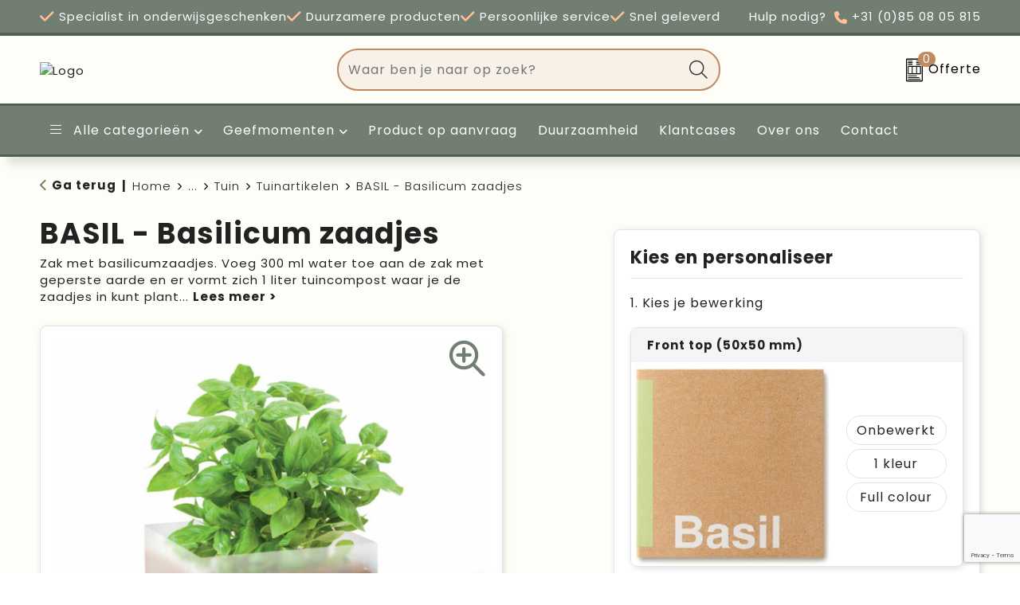

--- FILE ---
content_type: text/html; charset=UTF-8
request_url: https://maatwerk.unigear.eu/basil-basilicum-zaadjes-tuinartikelen-tuin-huis-tuin-en-keuken-relatiegeschenken
body_size: 26119
content:
<!DOCTYPE HTML>
<html lang="nl">
<head>
    <meta http-equiv="X-UA-Compatible" content="IE=Edge"/>
    <script type="text/javascript" nonce="vBQ/u5VSONBRghkesbtN3jlyB/M=">
        var baseUrl = '';
        var permalink = 'basil-basilicum-zaadjes-tuinartikelen-tuin-huis-tuin-en-keuken-relatiegeschenken';
    </script>
    <meta http-equiv="Content-Type" content="text/html;charset=UTF-8" />
<meta name="robots" content="index, follow" />
<meta name="description" content="Zak met basilicumzaadjes. Voeg 300 ml water toe aan de zak met geperste aarde en er vormt zich 1 liter tuincompost waar je de zaadjes in kunt planten.Zak met basilicumzaadjes. Voeg 300 ml water toe aan de zak met geperste aarde en er vormt zich 1 liter tuincompost waar je de zaadjes in kunt planten." />
<meta property="og:type" content="product" />
<meta property="og:title" content="BASIL - Basilicum zaadjes" />
<meta property="og:description" content="Zak met basilicumzaadjes. Voeg 300 ml water toe aan de zak met geperste aarde en er vormt zich 1 liter tuincompost waar je de zaadjes in kunt planten.Zak met basilicumzaadjes. Voeg 300 ml water toe aan de zak met geperste aarde en er vormt zich 1 liter tuincompost waar je de zaadjes in kunt planten." />
<meta property="og:image" content="https://fef5c1f60bff157bfd51-1d2043887f30fc26a838f63fac86383c.ssl.cf1.rackcdn.com/278ceaf39ff7cddb53bda6530261ca856ade8999_600_600_fill.jpg" />
<meta property="og:url" content="https://maatwerk.unigear.eu/basil-basilicum-zaadjes-tuinartikelen-tuin-huis-tuin-en-keuken-relatiegeschenken" />
<meta name="viewport" content="width=device-width, initial-scale=1" />
<link rel="shortcut icon" type="image/x-icon" href="https://93017842563dd7784886-8c28985328a7aca837ed079b5d6bbbdd.ssl.cf1.rackcdn.com/faviconFile-1622014308.png" />
<link rel="canonical" href="https://maatwerk.unigear.eu/basil-basilicum-zaadjes-tuinartikelen-tuin-huis-tuin-en-keuken-relatiegeschenken" />
<link rel="stylesheet" type="text/css" href="/assets/15ae7fc8/css/style.css" />
<link rel="stylesheet" type="text/css" href="/uploads/css/installation.css" />
<link rel="stylesheet" type="text/css" href="/assets/4b9418a4/pager.css" />
<style type="text/css" media="screen">

        #configuration-placeholder-widget-693 a {
            
            color: #ffffff;
            
        }
        
</style>
<style type="text/css">

</style>
<script type="text/javascript" src="https://www.google.com/recaptcha/api.js?render=6Ldp3PcpAAAAALbWAcbQuT50qVbDFykKMj6ZgcEJ" async="async" nonce="vBQ/u5VSONBRghkesbtN3jlyB/M="></script>
<script type="text/javascript" nonce="vBQ/u5VSONBRghkesbtN3jlyB/M=">
// https://github.com/filamentgroup/loadCSS
    !function(e){"use strict"
    var n=function(n,t,o){function i(e){return f.body?e():void setTimeout(function(){i(e)})}var d,r,a,l,f=e.document,s=f.createElement("link"),u=o||"all"
    return t?d=t:(r=(f.body||f.getElementsByTagName("head")[0]).childNodes,d=r[r.length-1]),a=f.styleSheets,s.rel="stylesheet",s.href=n,s.media="only x",i(function(){d.parentNode.insertBefore(s,t?d:d.nextSibling)}),l=function(e){for(var n=s.href,t=a.length;t--;)if(a[t].href===n)return e()
    setTimeout(function(){l(e)})},s.addEventListener&&s.addEventListener("load",function(){this.media=u}),s.onloadcssdefined=l,l(function(){s.media!==u&&(s.media=u)}),s}
    "undefined"!=typeof exports?exports.loadCSS=n:e.loadCSS=n}("undefined"!=typeof global?global:this)
loadCSS("/assets/59283338/jquery-ui-1.8.21.custom.css");
loadCSS("/assets/45a91dcd/typeahead.css?v=20161031");
loadCSS("/assets/15ae7fc8/js/vendor/light-gallery/css/lightGallery.css");
</script>
<title>BASIL - Basilicum zaadjes | Unigear</title>
    <script src="https://kit.fontawesome.com/200caf8539.js" crossorigin="anonymous"></script>

<!-- Font -->
<link rel="preconnect" href="https://fonts.googleapis.com">
<link rel="preconnect" href="https://fonts.gstatic.com" crossorigin>
<link href="https://fonts.googleapis.com/css2?family=Poppins:ital,wght@0,300;0,400;0,700;0,900;1,300;1,400;1,700;1,900&display=swap" rel="stylesheet"></head>
<body lang="nl">
<div id="container" class="logged-out productSet productSet-230434 category-227125 rootCategory-219975">
    <header>
    <div id="placeholder-header-top-wrapper">
        <div class="row collapse">
            <div id="placeholder-header-top"><div id="configuration-placeholder-widget-687" data-loadbyajax="0" data-reloadbyajax="0" data-widgetid="19" class="widget widget-19 widget-duplicaat no-padding no-padding twelveColumnWidth" style=""><div id="configuration-placeholder-widget-811" data-loadbyajax="0" data-reloadbyajax="0" data-widgetid="7" class="widget widget-7 widget-menu top-menu twelveColumnWidth tabletTwelveColumnWidth mobileTwelveColumnWidth horizontal-margin show-for-large-up" style=""><ul class="custom no-images" id="yw3">
<li class="custom-item item-0 custom resource-303375" data-cachedresource="menu-303375" data-menutype="custom"><span target="_self"><i class="fa-light fa-check"></i> Specialist in onderwijsgeschenken</span></li>
<li class="custom-item item-1 url resource-303376" data-cachedresource="menu-303376" data-menutype="url"><span target="_self"><i class="fa-light fa-check"></i> Duurzamere producten</span></li>
<li class="custom-item item-2 custom resource-303377" data-cachedresource="menu-303377" data-menutype="custom"><span target="_self"><i class="fa-light fa-check"></i> Persoonlijke service</span></li>
<li class="custom-item item-3 url resource-303454" data-cachedresource="menu-303454" data-menutype="url"><span target="_self"><i class="fa-light fa-check"></i> Snel geleverd</span></li>
<li class="custom-item item-4 url resource-306862" data-cachedresource="menu-306862" data-menutype="url"><a target="_self" href="tel:0031850805815">Hulp nodig? <i class="fa-solid fa-phone"></i> +31 (0)85 08 05 815</a></li>
</ul></div><!-- Time: 0.00060200691223145 --><div class="clear"></div></div><!-- Time: 0.0010740756988525 --><div class="clear"></div></div>        </div>
    </div>

    <div id="placeholder-header-wrapper">
        <div class="row collapse">
            <div id="placeholder-header"><div id="configuration-placeholder-widget-688" data-loadbyajax="0" data-reloadbyajax="0" data-widgetid="19" class="widget widget-19 widget-duplicaat no-padding no-padding twelveColumnWidth" style=""><div id="configuration-placeholder-widget-981" data-loadbyajax="0" data-reloadbyajax="0" data-widgetid="1003" class="widget widget-1003 widget-html logo my-lg-2 mt-md-2 mt-sm-2 twoColumnWidth tabletThreeColumnWidth mobileTwelveColumnWidth horizontal-margin show-for-large-up" style=""><a href="/"><img src="https://unigearnieuwpromocat.cms.pcsrv.nl/frontendEditor/uploads/unigear.svg" alt="Logo" title="Logo" width="150px" height="79px" /></a></div><!-- Time: 0.00014805793762207 --><div id="configuration-placeholder-widget-806" data-loadbyajax="0" data-reloadbyajax="0" data-widgetid="9" class="widget widget-9 widget-filter searchbar my-lg-2 my-md-3 my-sm-3 fiveColumnWidth tabletTwelveColumnWidth mobileTwelveColumnWidth horizontal-margin" style=""><form id="filter-form-static-17694642882908" onsubmit="return false;" action="https://maatwerk.unigear.eu/site/searchCategory" method="GET"><script type="text/javascript" nonce="vBQ/u5VSONBRghkesbtN3jlyB/M=">
    var categoriesLanguage = 'nl';
    var categoriesUrl = '/categories.json';
</script>
<input autocomplete="off" placeholder="Waar ben je naar op zoek?" type="text"
       value="" name="FilterForm[name]" id="typeahead"/>
<a href="javascript:void(0);" class="search-submit-link" onclick="$(this).closest('form').find('input[type=text]').trigger('submit');">
    <span style="display:none;"><i class="fa-light fa-magnifying-glass"></i></span>
</a></form></div><!-- Time: 0.0016160011291504 --><div id="configuration-placeholder-widget-956" data-loadbyajax="0" data-reloadbyajax="0" data-widgetid="8" class="widget widget-8 widget-winkelwagen offer my-lg-2 my-md-2 my-sm-2 horizontal-margin" style=""><div class="cartDialog" id="shopping-cart-dialog-956">
<p class="row">Het product is aan de winkelmand toegevoegd</p></div><div class="shoppingCart item-0">
    <a href="/offerRequest" class="avoid">
        <div class="cart-icon">
            <img src="https://f6a1e7968e74dbe7db58-1ce3ae72ccbd299bcbc79de658e419e8.ssl.cf1.rackcdn.com/webshop_designs/cart/offer-new.svg" Title="Offertemand" alt="Offer icon" class="offer-svg" fetchpriority="high" />
            <span class="item-count">0</span>
        </div>
        <span>Offerte</span>
    </a>
    <div class="shopping-cart-detail">
        <div class="shopping-cart" id="shopping-cart-956-1769464288">
<div class="">
<span class="empty">De offertemand is leeg!</span></div><div class="keys" style="display:none" title="/basil-basilicum-zaadjes-tuinartikelen-tuin-huis-tuin-en-keuken-relatiegeschenken"></div>
</div>
<div class="cartfooter">
    <a class="button" href="/offerRequest">Naar offertemand</a>
</div>

    </div>
</div></div><!-- Time: 0.0034720897674561 --><div id="configuration-placeholder-widget-812" data-loadbyajax="0" data-reloadbyajax="0" data-widgetid="7" class="widget widget-7 widget-menu no-padding no-padding hide-for-large-up" style=""><div class="mobile-menu">

    <nav class="nav-bar">
        <section class="menu-toggle">
            <a><i class="fa-light fa-bars open"></i></a>
            <a><i class="fa-light fa-xmark close"></i></a>
        </section>

        <section class="logo">
            <img class="default-image" src="https://unigearnieuwpromocat.cms.pcsrv.nl/frontendEditor/uploads/unigear.svg" alt="Logo">
        </section>

        <section class="small-menu">
            <a href='tel:+31 (0)85 08 05 815'><i class="fa-light fa-phone"></i></a>
            <a href='mailto:service@unigear.nl'><i class="fa-light fa-envelope"></i></a>
        </section>
    </nav>

    <aside class="nav-bar-menu">
        <ul class="custom no-images" id="yw4">
<li class="custom-item item-0 url resource-303379 children" data-cachedresource="menu-303379" data-menutype="url"><span target="_self"><i class="fa-duotone fa-light fa-bars"></i>&nbsp;Alle categorieën</span>
<ul>
<li data-permalink="kleding" data-isoutlet="" data-cachedresource="menu-303455" class="custom-item item-0 category resource-303455 children" title="Kleding" data-menutype="category"><a href="https://maatwerk.unigear.eu/kleding"><i class="fa-regular fa-shirt"></i> Kleding</a>
<ul>
<li data-permalink="badtextiel-en-douche-kleding" data-isoutlet="" data-cachedresource="category-227373" class="item-0 resource-227373 category-item" title="Badtextiel en Douche"><a href="https://maatwerk.unigear.eu/badtextiel-en-douche-kleding">Badtextiel en Douche</a></li>
<li data-permalink="bodywarmers-kleding" data-isoutlet="" data-cachedresource="category-221068" class="item-1 resource-221068 category-item" title="Bodywarmers"><a href="https://maatwerk.unigear.eu/bodywarmers-kleding">Bodywarmers</a></li>
<li data-permalink="broeken-en-rokken-kleding" data-isoutlet="" data-cachedresource="category-220720" class="item-2 resource-220720 category-item" title="Broeken en Rokken"><a href="https://maatwerk.unigear.eu/broeken-en-rokken-kleding">Broeken en Rokken</a></li>
<li data-permalink="caps-hoeden-en-mutsen-kleding" data-isoutlet="" data-cachedresource="category-221118" class="item-3 resource-221118 category-item" title="Caps, Hoeden en Mutsen"><a href="https://maatwerk.unigear.eu/caps-hoeden-en-mutsen-kleding">Caps, Hoeden en Mutsen</a></li>
<li data-permalink="dekens-fleecedekens-en-kussens-kleding" data-isoutlet="" data-cachedresource="category-227136" class="item-4 resource-227136 category-item" title="Dekens, Fleecedekens en Kussens"><a href="https://maatwerk.unigear.eu/dekens-fleecedekens-en-kussens-kleding">Dekens, Fleecedekens en Kussens</a></li>
<li data-permalink="gezichtsmaskers-en-mondkapjes-kleding" data-isoutlet="" data-cachedresource="category-231517" class="item-5 resource-231517 category-item" title="Gezichtsmaskers en mondkapjes"><a href="https://maatwerk.unigear.eu/gezichtsmaskers-en-mondkapjes-kleding">Gezichtsmaskers en mondkapjes</a></li>
<li data-permalink="handschoenen-en-sjaals-kleding" data-isoutlet="" data-cachedresource="category-228010" class="item-6 resource-228010 category-item" title="Handschoenen en Sjaals"><a href="https://maatwerk.unigear.eu/handschoenen-en-sjaals-kleding">Handschoenen en Sjaals</a></li>
<li data-permalink="jassen-kleding" data-isoutlet="" data-cachedresource="category-220269" class="item-7 resource-220269 category-item" title="Jassen"><a href="https://maatwerk.unigear.eu/jassen-kleding">Jassen</a></li>
<li data-permalink="kledingaccessoires-kleding" data-isoutlet="" data-cachedresource="category-227070" class="item-8 resource-227070 category-item" title="Kledingaccessoires"><a href="https://maatwerk.unigear.eu/kledingaccessoires-kleding">Kledingaccessoires</a></li>
<li data-permalink="ondergoed-sokken-en-nachtkleding-kleding" data-isoutlet="" data-cachedresource="category-264498" class="item-9 resource-264498 category-item" title="Ondergoed, Sokken en Nachtkleding"><a href="https://maatwerk.unigear.eu/ondergoed-sokken-en-nachtkleding-kleding">Ondergoed, Sokken en Nachtkleding</a></li>
<li data-permalink="overhemden-kleding" data-isoutlet="" data-cachedresource="category-220622" class="item-10 resource-220622 category-item" title="Overhemden"><a href="https://maatwerk.unigear.eu/overhemden-kleding">Overhemden</a></li>
<li data-permalink="peuters-en-babys-kleding" data-isoutlet="" data-cachedresource="category-229925" class="item-11 resource-229925 category-item" title="Peuters en Baby&#039;s"><a href="https://maatwerk.unigear.eu/peuters-en-babys-kleding">Peuters en Baby's</a></li>
<li data-permalink="polos-kleding" data-isoutlet="" data-cachedresource="category-220308" class="item-12 resource-220308 category-item" title="Polo&#039;s"><a href="https://maatwerk.unigear.eu/polos-kleding">Polo's</a></li>
<li data-permalink="regenkleding-kleding" data-isoutlet="" data-cachedresource="category-226952" class="item-13 resource-226952 category-item" title="Regenkleding"><a href="https://maatwerk.unigear.eu/regenkleding-kleding">Regenkleding</a></li>
<li data-permalink="schoenen-kleding" data-isoutlet="" data-cachedresource="category-271084" class="item-14 resource-271084 category-item" title="Schoenen"><a href="https://maatwerk.unigear.eu/schoenen-kleding">Schoenen</a></li>
<li data-permalink="sweaters-kleding" data-isoutlet="" data-cachedresource="category-220060" class="item-15 resource-220060 category-item" title="Sweaters"><a href="https://maatwerk.unigear.eu/sweaters-kleding">Sweaters</a></li>
<li data-permalink="t-shirts-kleding" data-isoutlet="" data-cachedresource="category-220024" class="item-16 resource-220024 category-item" title="T-Shirts"><a href="https://maatwerk.unigear.eu/t-shirts-kleding">T-Shirts</a></li>
<li data-permalink="vesten-kleding" data-isoutlet="" data-cachedresource="category-221085" class="item-17 resource-221085 category-item" title="Vesten"><a href="https://maatwerk.unigear.eu/vesten-kleding">Vesten</a></li>
</ul>
</li>
<li data-permalink="tassen" data-isoutlet="" data-cachedresource="menu-303456" class="custom-item item-1 category resource-303456 children" title="Tassen" data-menutype="category"><a href="https://maatwerk.unigear.eu/tassen"><i class="fa-regular fa-bag-shopping"></i> Tassen</a>
<ul>
<li data-permalink="accessoires-voor-tassen-tassen" data-isoutlet="" data-cachedresource="category-227478" class="item-0 resource-227478 category-item" title="Accessoires voor tassen"><a href="https://maatwerk.unigear.eu/accessoires-voor-tassen-tassen">Accessoires voor tassen</a></li>
<li data-permalink="aktetassen-tassen" data-isoutlet="" data-cachedresource="category-242436" class="item-1 resource-242436 category-item" title="Aktetassen"><a href="https://maatwerk.unigear.eu/aktetassen-tassen">Aktetassen</a></li>
<li data-permalink="autotassen-tassen" data-isoutlet="" data-cachedresource="category-229063" class="item-2 resource-229063 category-item" title="Autotassen"><a href="https://maatwerk.unigear.eu/autotassen-tassen">Autotassen</a></li>
<li data-permalink="boodschappentassen-tassen" data-isoutlet="" data-cachedresource="category-220916" class="item-3 resource-220916 category-item" title="Boodschappentassen"><a href="https://maatwerk.unigear.eu/boodschappentassen-tassen">Boodschappentassen</a></li>
<li data-permalink="crossbody-tassen-tassen" data-isoutlet="" data-cachedresource="category-267024" class="item-4 resource-267024 category-item" title="Crossbody tassen"><a href="https://maatwerk.unigear.eu/crossbody-tassen-tassen">Crossbody tassen</a></li>
<li data-permalink="documententassen-tassen" data-isoutlet="" data-cachedresource="category-226861" class="item-5 resource-226861 category-item" title="Documententassen"><a href="https://maatwerk.unigear.eu/documententassen-tassen">Documententassen</a></li>
<li data-permalink="draagtassen-tassen" data-isoutlet="" data-cachedresource="category-257311" class="item-6 resource-257311 category-item" title="Draagtassen"><a href="https://maatwerk.unigear.eu/draagtassen-tassen">Draagtassen</a></li>
<li data-permalink="duffeltassen-tassen" data-isoutlet="" data-cachedresource="category-244057" class="item-7 resource-244057 category-item" title="Duffeltassen"><a href="https://maatwerk.unigear.eu/duffeltassen-tassen">Duffeltassen</a></li>
<li data-permalink="fietstassen-tassen" data-isoutlet="" data-cachedresource="category-257152" class="item-8 resource-257152 category-item" title="Fietstassen"><a href="https://maatwerk.unigear.eu/fietstassen-tassen">Fietstassen</a></li>
<li data-permalink="goodiebags-tassen" data-isoutlet="" data-cachedresource="category-298125" class="item-9 resource-298125 category-item" title="Goodiebags"><a href="https://maatwerk.unigear.eu/goodiebags-tassen">Goodiebags</a></li>
<li data-permalink="heuptassen-tassen" data-isoutlet="" data-cachedresource="category-226985" class="item-10 resource-226985 category-item" title="Heuptassen"><a href="https://maatwerk.unigear.eu/heuptassen-tassen">Heuptassen</a></li>
<li data-permalink="jute-tassen-tassen" data-isoutlet="" data-cachedresource="category-227771" class="item-11 resource-227771 category-item" title="Jute tassen"><a href="https://maatwerk.unigear.eu/jute-tassen-tassen">Jute tassen</a></li>
<li data-permalink="katoenen-draagtassen-tassen" data-isoutlet="" data-cachedresource="category-225099" class="item-12 resource-225099 category-item" title="Katoenen draagtassen"><a href="https://maatwerk.unigear.eu/katoenen-draagtassen-tassen">Katoenen draagtassen</a></li>
<li data-permalink="kledingtassen-tassen" data-isoutlet="" data-cachedresource="category-228811" class="item-13 resource-228811 category-item" title="Kledingtassen"><a href="https://maatwerk.unigear.eu/kledingtassen-tassen">Kledingtassen</a></li>
<li data-permalink="koeltassen-en-koelboxen-tassen" data-isoutlet="" data-cachedresource="category-227343" class="item-14 resource-227343 category-item" title="Koeltassen en Koelboxen"><a href="https://maatwerk.unigear.eu/koeltassen-en-koelboxen-tassen">Koeltassen en Koelboxen</a></li>
<li data-permalink="koffers-en-trolleys-tassen" data-isoutlet="" data-cachedresource="category-228366" class="item-15 resource-228366 category-item" title="Koffers en Trolleys"><a href="https://maatwerk.unigear.eu/koffers-en-trolleys-tassen">Koffers en Trolleys</a></li>
<li data-permalink="laptop-hoezen-en-tassen-tassen" data-isoutlet="" data-cachedresource="category-227481" class="item-16 resource-227481 category-item" title="Laptop hoezen en tassen"><a href="https://maatwerk.unigear.eu/laptop-hoezen-en-tassen-tassen">Laptop hoezen en tassen</a></li>
<li data-permalink="lunchtassen-tassen" data-isoutlet="" data-cachedresource="category-257732" class="item-17 resource-257732 category-item" title="Lunchtassen"><a href="https://maatwerk.unigear.eu/lunchtassen-tassen">Lunchtassen</a></li>
<li data-permalink="matrozentassen-tassen" data-isoutlet="" data-cachedresource="category-227014" class="item-18 resource-227014 category-item" title="Matrozentassen"><a href="https://maatwerk.unigear.eu/matrozentassen-tassen">Matrozentassen</a></li>
<li data-permalink="opbergtassen-tassen" data-isoutlet="" data-cachedresource="category-238245" class="item-19 resource-238245 category-item" title="Opbergtassen"><a href="https://maatwerk.unigear.eu/opbergtassen-tassen">Opbergtassen</a></li>
<li data-permalink="opvouwbare-tassen-tassen" data-isoutlet="" data-cachedresource="category-227111" class="item-20 resource-227111 category-item" title="Opvouwbare tassen"><a href="https://maatwerk.unigear.eu/opvouwbare-tassen-tassen">Opvouwbare tassen</a></li>
<li data-permalink="papieren-tassen-tassen" data-isoutlet="" data-cachedresource="category-228637" class="item-21 resource-228637 category-item" title="Papieren tassen"><a href="https://maatwerk.unigear.eu/papieren-tassen-tassen">Papieren tassen</a></li>
<li data-permalink="promotietassen-tassen" data-isoutlet="" data-cachedresource="category-229233" class="item-22 resource-229233 category-item" title="Promotietassen"><a href="https://maatwerk.unigear.eu/promotietassen-tassen">Promotietassen</a></li>
<li data-permalink="reistassen-tassen" data-isoutlet="" data-cachedresource="category-227382" class="item-23 resource-227382 category-item" title="Reistassen"><a href="https://maatwerk.unigear.eu/reistassen-tassen">Reistassen</a></li>
<li data-permalink="reistassensets-tassen" data-isoutlet="" data-cachedresource="category-270265" class="item-24 resource-270265 category-item" title="Reistassensets"><a href="https://maatwerk.unigear.eu/reistassensets-tassen">Reistassensets</a></li>
<li data-permalink="rugzakken-tassen" data-isoutlet="" data-cachedresource="category-221179" class="item-25 resource-221179 category-item" title="Rugzakken"><a href="https://maatwerk.unigear.eu/rugzakken-tassen">Rugzakken</a></li>
<li data-permalink="schoudertassen-tassen" data-isoutlet="" data-cachedresource="category-233287" class="item-26 resource-233287 category-item" title="Schoudertassen"><a href="https://maatwerk.unigear.eu/schoudertassen-tassen">Schoudertassen</a></li>
<li data-permalink="sporttassen-tassen" data-isoutlet="" data-cachedresource="category-227091" class="item-27 resource-227091 category-item" title="Sporttassen"><a href="https://maatwerk.unigear.eu/sporttassen-tassen">Sporttassen</a></li>
<li data-permalink="strandtassen-tassen" data-isoutlet="" data-cachedresource="category-228806" class="item-28 resource-228806 category-item" title="Strandtassen"><a href="https://maatwerk.unigear.eu/strandtassen-tassen">Strandtassen</a></li>
<li data-permalink="tablettassen-tassen" data-isoutlet="" data-cachedresource="category-241871" class="item-29 resource-241871 category-item" title="Tablettassen"><a href="https://maatwerk.unigear.eu/tablettassen-tassen">Tablettassen</a></li>
<li data-permalink="toilettassen-tassen" data-isoutlet="" data-cachedresource="category-227209" class="item-30 resource-227209 category-item" title="Toilettassen"><a href="https://maatwerk.unigear.eu/toilettassen-tassen">Toilettassen</a></li>
<li data-permalink="waterbestendige-tassen-tassen" data-isoutlet="" data-cachedresource="category-231375" class="item-31 resource-231375 category-item" title="Waterbestendige tassen"><a href="https://maatwerk.unigear.eu/waterbestendige-tassen-tassen">Waterbestendige tassen</a></li>
</ul>
</li>
<li data-permalink="drinkwaren-relatiegeschenken" data-isoutlet="" data-cachedresource="menu-303457" class="custom-item item-2 category resource-303457 children" title="Drinkwaren" data-menutype="category"><a href="https://maatwerk.unigear.eu/drinkwaren-relatiegeschenken"><i class="fa-regular fa-cup-togo"></i> Drinkwaren</a>
<ul>
<li data-permalink="veldflessen-drinkwaren-relatiegeschenken" data-isoutlet="" data-cachedresource="category-226981" class="item-0 resource-226981 category-item" title="Veldflessen"><a href="https://maatwerk.unigear.eu/veldflessen-drinkwaren-relatiegeschenken">Veldflessen</a></li>
<li data-permalink="heupflessen-drinkwaren-relatiegeschenken" data-isoutlet="" data-cachedresource="category-232226" class="item-1 resource-232226 category-item" title="Heupflessen"><a href="https://maatwerk.unigear.eu/heupflessen-drinkwaren-relatiegeschenken">Heupflessen</a></li>
<li data-permalink="glazen-en-karaffen-drinkwaren-relatiegeschenken" data-isoutlet="" data-cachedresource="category-230492" class="item-2 resource-230492 category-item" title="Glazen en Karaffen"><a href="https://maatwerk.unigear.eu/glazen-en-karaffen-drinkwaren-relatiegeschenken">Glazen en Karaffen</a></li>
<li data-permalink="reisbekers-drinkwaren-relatiegeschenken" data-isoutlet="" data-cachedresource="category-229683" class="item-3 resource-229683 category-item" title="Reisbekers"><a href="https://maatwerk.unigear.eu/reisbekers-drinkwaren-relatiegeschenken">Reisbekers</a></li>
<li data-permalink="lunchboxen-en-lunchbekers-drinkwaren-relatiegeschenken" data-isoutlet="" data-cachedresource="category-228480" class="item-4 resource-228480 category-item" title="Lunchboxen en Lunchbekers"><a href="https://maatwerk.unigear.eu/lunchboxen-en-lunchbekers-drinkwaren-relatiegeschenken">Lunchboxen en Lunchbekers</a></li>
<li data-permalink="opvouwbare-drinkfles-drinkwaren-relatiegeschenken" data-isoutlet="" data-cachedresource="category-228178" class="item-5 resource-228178 category-item" title="Opvouwbare drinkfles"><a href="https://maatwerk.unigear.eu/opvouwbare-drinkfles-drinkwaren-relatiegeschenken">Opvouwbare drinkfles</a></li>
<li data-permalink="drinkflessen-drinkwaren-relatiegeschenken" data-isoutlet="" data-cachedresource="category-227987" class="item-6 resource-227987 category-item" title="Drinkflessen"><a href="https://maatwerk.unigear.eu/drinkflessen-drinkwaren-relatiegeschenken">Drinkflessen</a></li>
<li data-permalink="drinkfles-met-karabijnhaak-drinkwaren-relatiegeschenken" data-isoutlet="" data-cachedresource="category-227852" class="item-7 resource-227852 category-item" title="Drinkfles met karabijnhaak"><a href="https://maatwerk.unigear.eu/drinkfles-met-karabijnhaak-drinkwaren-relatiegeschenken">Drinkfles met karabijnhaak</a></li>
<li data-permalink="mokken-bekers-en-kopjes-drinkwaren-relatiegeschenken" data-isoutlet="" data-cachedresource="category-227578" class="item-8 resource-227578 category-item" title="Mokken, Bekers en Kopjes"><a href="https://maatwerk.unigear.eu/mokken-bekers-en-kopjes-drinkwaren-relatiegeschenken">Mokken, Bekers en Kopjes</a></li>
<li data-permalink="thermosflessen-en-thermosbekers-drinkwaren-relatiegeschenken" data-isoutlet="" data-cachedresource="category-227297" class="item-9 resource-227297 category-item" title="Thermosflessen en Thermosbekers"><a href="https://maatwerk.unigear.eu/thermosflessen-en-thermosbekers-drinkwaren-relatiegeschenken">Thermosflessen en Thermosbekers</a></li>
<li data-permalink="waterflessen-drinkwaren-relatiegeschenken" data-isoutlet="" data-cachedresource="category-248931" class="item-10 resource-248931 category-item" title="Waterflessen"><a href="https://maatwerk.unigear.eu/waterflessen-drinkwaren-relatiegeschenken">Waterflessen</a></li>
</ul>
</li>
<li class="custom-item item-3 category resource-303462" data-cachedresource="menu-303462" data-menutype="category"><a target="_self" href="https://maatwerk.unigear.eu/events-geefmomenten"><i class="fa-regular fa-calendar"></i> Events</a></li>
<li data-permalink="relatiegeschenken" data-isoutlet="" data-cachedresource="menu-303458" class="custom-item item-4 category resource-303458 children" title="Relatiegeschenken" data-menutype="category"><a href="https://maatwerk.unigear.eu/relatiegeschenken"><i class="fa-regular fa-laptop-mobile"></i> Give Aways</a>
<ul>
<li data-permalink="aanstekers-relatiegeschenken" data-isoutlet="" data-cachedresource="category-230810" class="item-0 resource-230810 category-item" title="Aanstekers"><a href="https://maatwerk.unigear.eu/aanstekers-relatiegeschenken">Aanstekers</a></li>
<li data-permalink="anti-stress-relatiegeschenken" data-isoutlet="" data-cachedresource="category-226972" class="item-1 resource-226972 category-item" title="Anti-stress"><a href="https://maatwerk.unigear.eu/anti-stress-relatiegeschenken">Anti-stress</a></li>
<li data-permalink="bidons-en-sportflessen-relatiegeschenken" data-isoutlet="" data-cachedresource="category-227190" class="item-2 resource-227190 category-item" title="Bidons en Sportflessen"><a href="https://maatwerk.unigear.eu/bidons-en-sportflessen-relatiegeschenken">Bidons en Sportflessen</a></li>
<li data-permalink="drinkwaren-relatiegeschenken" data-isoutlet="" data-cachedresource="category-306877" class="item-3 resource-306877 category-item" title="Drinkwaren"><a href="https://maatwerk.unigear.eu/drinkwaren-relatiegeschenken">Drinkwaren</a></li>
<li data-permalink="elektronica-gadgets-en-usb-relatiegeschenken" data-isoutlet="" data-cachedresource="category-226879" class="item-4 resource-226879 category-item" title="Elektronica, Gadgets en USB"><a href="https://maatwerk.unigear.eu/elektronica-gadgets-en-usb-relatiegeschenken">Elektronica, Gadgets en USB</a></li>
<li data-permalink="feestartikelen-relatiegeschenken" data-isoutlet="" data-cachedresource="category-228280" class="item-5 resource-228280 category-item" title="Feestartikelen"><a href="https://maatwerk.unigear.eu/feestartikelen-relatiegeschenken">Feestartikelen</a></li>
<li data-permalink="huis-tuin-en-keuken-relatiegeschenken" data-isoutlet="" data-cachedresource="category-226815" class="item-6 resource-226815 category-item" title="Huis, Tuin en Keuken"><a href="https://maatwerk.unigear.eu/huis-tuin-en-keuken-relatiegeschenken">Huis, Tuin en Keuken</a></li>
<li data-permalink="kantoor-en-zakelijk-relatiegeschenken" data-isoutlet="" data-cachedresource="category-220674" class="item-7 resource-220674 category-item" title="Kantoor en Zakelijk"><a href="https://maatwerk.unigear.eu/kantoor-en-zakelijk-relatiegeschenken">Kantoor en Zakelijk</a></li>
<li data-permalink="kinderen-peuters-en-babys-relatiegeschenken" data-isoutlet="" data-cachedresource="category-227105" class="item-8 resource-227105 category-item" title="Kinderen, Peuters en Baby&#039;s"><a href="https://maatwerk.unigear.eu/kinderen-peuters-en-babys-relatiegeschenken">Kinderen, Peuters en Baby's</a></li>
<li data-permalink="klokken-horloges-en-weerstations-relatiegeschenken" data-isoutlet="" data-cachedresource="category-226992" class="item-9 resource-226992 category-item" title="Klokken, horloges en weerstations"><a href="https://maatwerk.unigear.eu/klokken-horloges-en-weerstations-relatiegeschenken">Klokken, horloges en weerstations</a></li>
<li data-permalink="lampen-en-gereedschap-relatiegeschenken" data-isoutlet="" data-cachedresource="category-226835" class="item-10 resource-226835 category-item" title="Lampen en Gereedschap"><a href="https://maatwerk.unigear.eu/lampen-en-gereedschap-relatiegeschenken">Lampen en Gereedschap</a></li>
<li data-permalink="levensmiddelen-relatiegeschenken" data-isoutlet="" data-cachedresource="category-219976" class="item-11 resource-219976 category-item" title="Levensmiddelen"><a href="https://maatwerk.unigear.eu/levensmiddelen-relatiegeschenken">Levensmiddelen</a></li>
<li data-permalink="paraplus-relatiegeschenken" data-isoutlet="" data-cachedresource="category-226843" class="item-12 resource-226843 category-item" title="Paraplu&#039;s"><a href="https://maatwerk.unigear.eu/paraplus-relatiegeschenken">Paraplu's</a></li>
<li data-permalink="persoonlijke-verzorging-relatiegeschenken" data-isoutlet="" data-cachedresource="category-226895" class="item-13 resource-226895 category-item" title="Persoonlijke verzorging"><a href="https://maatwerk.unigear.eu/persoonlijke-verzorging-relatiegeschenken">Persoonlijke verzorging</a></li>
<li data-permalink="reisbenodigdheden-relatiegeschenken" data-isoutlet="" data-cachedresource="category-227574" class="item-14 resource-227574 category-item" title="Reisbenodigdheden"><a href="https://maatwerk.unigear.eu/reisbenodigdheden-relatiegeschenken">Reisbenodigdheden</a></li>
<li data-permalink="schrijfwaren-relatiegeschenken" data-isoutlet="" data-cachedresource="category-227077" class="item-15 resource-227077 category-item" title="Schrijfwaren"><a href="https://maatwerk.unigear.eu/schrijfwaren-relatiegeschenken">Schrijfwaren</a></li>
<li data-permalink="sleutelhangers-en-lanyards-relatiegeschenken" data-isoutlet="" data-cachedresource="category-227021" class="item-16 resource-227021 category-item" title="Sleutelhangers en Lanyards"><a href="https://maatwerk.unigear.eu/sleutelhangers-en-lanyards-relatiegeschenken">Sleutelhangers en Lanyards</a></li>
<li data-permalink="snoepgoed-relatiegeschenken" data-isoutlet="" data-cachedresource="category-227436" class="item-17 resource-227436 category-item" title="Snoepgoed"><a href="https://maatwerk.unigear.eu/snoepgoed-relatiegeschenken">Snoepgoed</a></li>
<li data-permalink="spellen-voor-binnen-en-buiten-relatiegeschenken" data-isoutlet="" data-cachedresource="category-226904" class="item-18 resource-226904 category-item" title="Spellen voor binnen en buiten"><a href="https://maatwerk.unigear.eu/spellen-voor-binnen-en-buiten-relatiegeschenken">Spellen voor binnen en buiten</a></li>
<li data-permalink="sport-relatiegeschenken" data-isoutlet="" data-cachedresource="category-228502" class="item-19 resource-228502 category-item" title="Sport"><a href="https://maatwerk.unigear.eu/sport-relatiegeschenken">Sport</a></li>
<li data-permalink="veiligheid-auto-en-fiets-relatiegeschenken" data-isoutlet="" data-cachedresource="category-226782" class="item-20 resource-226782 category-item" title="Veiligheid, Auto en Fiets"><a href="https://maatwerk.unigear.eu/veiligheid-auto-en-fiets-relatiegeschenken">Veiligheid, Auto en Fiets</a></li>
<li data-permalink="vrije-tijd-en-strand-relatiegeschenken" data-isoutlet="" data-cachedresource="category-226979" class="item-21 resource-226979 category-item" title="Vrije tijd en Strand"><a href="https://maatwerk.unigear.eu/vrije-tijd-en-strand-relatiegeschenken">Vrije tijd en Strand</a></li>
</ul>
</li>
<li data-permalink="geschenksets-kantoor-en-zakelijk-relatiegeschenken" data-isoutlet="" data-cachedresource="menu-303459" class="custom-item item-5 category resource-303459" title="Geschenksets" data-menutype="category"><a href="https://maatwerk.unigear.eu/geschenksets-kantoor-en-zakelijk-relatiegeschenken"><i class="fa-regular fa-gifts"></i> Geschenken</a></li>
<li data-permalink="kantoor-en-zakelijk-relatiegeschenken" data-isoutlet="" data-cachedresource="menu-303461" class="custom-item item-6 category resource-303461 children" title="Kantoor en Zakelijk" data-menutype="category"><a href="https://maatwerk.unigear.eu/kantoor-en-zakelijk-relatiegeschenken"><i class="fa-regular fa-notebook"></i> Kantoorartikelen</a>
<ul>
<li data-permalink="pennen-etuis-kantoor-en-zakelijk-relatiegeschenken" data-isoutlet="" data-cachedresource="category-220675" class="item-0 resource-220675 category-item" title="Pennen etui&#039;s"><a href="https://maatwerk.unigear.eu/pennen-etuis-kantoor-en-zakelijk-relatiegeschenken">Pennen etui's</a></li>
<li data-permalink="kalenders-kantoor-en-zakelijk-relatiegeschenken" data-isoutlet="" data-cachedresource="category-244619" class="item-1 resource-244619 category-item" title="Kalenders"><a href="https://maatwerk.unigear.eu/kalenders-kantoor-en-zakelijk-relatiegeschenken">Kalenders</a></li>
<li data-permalink="geschenksets-kantoor-en-zakelijk-relatiegeschenken" data-isoutlet="" data-cachedresource="category-231093" class="item-2 resource-231093 category-item" title="Geschenksets"><a href="https://maatwerk.unigear.eu/geschenksets-kantoor-en-zakelijk-relatiegeschenken">Geschenksets</a></li>
<li data-permalink="post-pen-en-geschenkverpakkingen-kantoor-en-zakelijk-relatiegeschenken" data-isoutlet="" data-cachedresource="category-228970" class="item-3 resource-228970 category-item" title="Post, Pen en Geschenkverpakkingen"><a href="https://maatwerk.unigear.eu/post-pen-en-geschenkverpakkingen-kantoor-en-zakelijk-relatiegeschenken">Post, Pen en Geschenkverpakkingen</a></li>
<li data-permalink="portemonnees-kantoor-en-zakelijk-relatiegeschenken" data-isoutlet="" data-cachedresource="category-227653" class="item-4 resource-227653 category-item" title="Portemonnees"><a href="https://maatwerk.unigear.eu/portemonnees-kantoor-en-zakelijk-relatiegeschenken">Portemonnees</a></li>
<li data-permalink="notitieboeken-en-schriften-kantoor-en-zakelijk-relatiegeschenken" data-isoutlet="" data-cachedresource="category-227511" class="item-5 resource-227511 category-item" title="Notitieboeken en Schriften"><a href="https://maatwerk.unigear.eu/notitieboeken-en-schriften-kantoor-en-zakelijk-relatiegeschenken">Notitieboeken en Schriften</a></li>
<li data-permalink="memos-kantoor-en-zakelijk-relatiegeschenken" data-isoutlet="" data-cachedresource="category-227424" class="item-6 resource-227424 category-item" title="Memo&#039;s"><a href="https://maatwerk.unigear.eu/memos-kantoor-en-zakelijk-relatiegeschenken">Memo's</a></li>
<li data-permalink="pennenhouders-kantoor-en-zakelijk-relatiegeschenken" data-isoutlet="" data-cachedresource="category-227305" class="item-7 resource-227305 category-item" title="Pennenhouders"><a href="https://maatwerk.unigear.eu/pennenhouders-kantoor-en-zakelijk-relatiegeschenken">Pennenhouders</a></li>
<li data-permalink="papier-en-memo-houders-kantoor-en-zakelijk-relatiegeschenken" data-isoutlet="" data-cachedresource="category-227061" class="item-8 resource-227061 category-item" title="Papier- en Memo houders"><a href="https://maatwerk.unigear.eu/papier-en-memo-houders-kantoor-en-zakelijk-relatiegeschenken">Papier- en Memo houders</a></li>
<li data-permalink="document-en-schrijfmappen-kantoor-en-zakelijk-relatiegeschenken" data-isoutlet="" data-cachedresource="category-227045" class="item-9 resource-227045 category-item" title="Document- en schrijfmappen"><a href="https://maatwerk.unigear.eu/document-en-schrijfmappen-kantoor-en-zakelijk-relatiegeschenken">Document- en schrijfmappen</a></li>
<li data-permalink="visitekaart-en-pashouders-kantoor-en-zakelijk-relatiegeschenken" data-isoutlet="" data-cachedresource="category-227002" class="item-10 resource-227002 category-item" title="Visitekaart- en Pashouders"><a href="https://maatwerk.unigear.eu/visitekaart-en-pashouders-kantoor-en-zakelijk-relatiegeschenken">Visitekaart- en Pashouders</a></li>
<li data-permalink="bureau-toebehoren-kantoor-en-zakelijk-relatiegeschenken" data-isoutlet="" data-cachedresource="category-226968" class="item-11 resource-226968 category-item" title="Bureau toebehoren"><a href="https://maatwerk.unigear.eu/bureau-toebehoren-kantoor-en-zakelijk-relatiegeschenken">Bureau toebehoren</a></li>
<li data-permalink="agendas-kantoor-en-zakelijk-relatiegeschenken" data-isoutlet="" data-cachedresource="category-247803" class="item-12 resource-247803 category-item" title="Agenda&#039;s"><a href="https://maatwerk.unigear.eu/agendas-kantoor-en-zakelijk-relatiegeschenken">Agenda's</a></li>
</ul>
</li>
<li data-permalink="schrijfwaren-relatiegeschenken" data-isoutlet="" data-cachedresource="menu-303460" class="custom-item item-7 category resource-303460 children" title="Schrijfwaren" data-menutype="category"><a href="https://maatwerk.unigear.eu/schrijfwaren-relatiegeschenken"><i class="fa-regular fa-pen"></i> Schrijfwaren</a>
<ul>
<li data-permalink="accessoires-voor-pennen-schrijfwaren-relatiegeschenken" data-isoutlet="" data-cachedresource="category-300951" class="item-0 resource-300951 category-item" title="Accessoires voor pennen"><a href="https://maatwerk.unigear.eu/accessoires-voor-pennen-schrijfwaren-relatiegeschenken">Accessoires voor pennen</a></li>
<li data-permalink="vulpennen-schrijfwaren-relatiegeschenken" data-isoutlet="" data-cachedresource="category-234188" class="item-1 resource-234188 category-item" title="Vulpennen"><a href="https://maatwerk.unigear.eu/vulpennen-schrijfwaren-relatiegeschenken">Vulpennen</a></li>
<li data-permalink="multifunctionele-pennen-schrijfwaren-relatiegeschenken" data-isoutlet="" data-cachedresource="category-229518" class="item-2 resource-229518 category-item" title="Multifunctionele pennen"><a href="https://maatwerk.unigear.eu/multifunctionele-pennen-schrijfwaren-relatiegeschenken">Multifunctionele pennen</a></li>
<li data-permalink="luxe-pennen-schrijfwaren-relatiegeschenken" data-isoutlet="" data-cachedresource="category-229486" class="item-3 resource-229486 category-item" title="Luxe pennen"><a href="https://maatwerk.unigear.eu/luxe-pennen-schrijfwaren-relatiegeschenken">Luxe pennen</a></li>
<li data-permalink="touchpennen-schrijfwaren-relatiegeschenken" data-isoutlet="" data-cachedresource="category-227976" class="item-4 resource-227976 category-item" title="Touchpennen"><a href="https://maatwerk.unigear.eu/touchpennen-schrijfwaren-relatiegeschenken">Touchpennen</a></li>
<li data-permalink="pennen-in-unieke-vormen-schrijfwaren-relatiegeschenken" data-isoutlet="" data-cachedresource="category-227490" class="item-5 resource-227490 category-item" title="Pennen in unieke vormen"><a href="https://maatwerk.unigear.eu/pennen-in-unieke-vormen-schrijfwaren-relatiegeschenken">Pennen in unieke vormen</a></li>
<li data-permalink="houten-pennen-schrijfwaren-relatiegeschenken" data-isoutlet="" data-cachedresource="category-227454" class="item-6 resource-227454 category-item" title="Houten pennen"><a href="https://maatwerk.unigear.eu/houten-pennen-schrijfwaren-relatiegeschenken">Houten pennen</a></li>
<li data-permalink="potloden-schrijfwaren-relatiegeschenken" data-isoutlet="" data-cachedresource="category-227264" class="item-7 resource-227264 category-item" title="Potloden"><a href="https://maatwerk.unigear.eu/potloden-schrijfwaren-relatiegeschenken">Potloden</a></li>
<li data-permalink="markeerstiften-schrijfwaren-relatiegeschenken" data-isoutlet="" data-cachedresource="category-227260" class="item-8 resource-227260 category-item" title="Markeerstiften"><a href="https://maatwerk.unigear.eu/markeerstiften-schrijfwaren-relatiegeschenken">Markeerstiften</a></li>
<li data-permalink="pennensets-schrijfwaren-relatiegeschenken" data-isoutlet="" data-cachedresource="category-227185" class="item-9 resource-227185 category-item" title="Pennensets"><a href="https://maatwerk.unigear.eu/pennensets-schrijfwaren-relatiegeschenken">Pennensets</a></li>
<li data-permalink="balpennen-schrijfwaren-relatiegeschenken" data-isoutlet="" data-cachedresource="category-227095" class="item-10 resource-227095 category-item" title="Balpennen"><a href="https://maatwerk.unigear.eu/balpennen-schrijfwaren-relatiegeschenken">Balpennen</a></li>
<li data-permalink="kinderschrijfwaren-schrijfwaren-relatiegeschenken" data-isoutlet="" data-cachedresource="category-227078" class="item-11 resource-227078 category-item" title="Kinderschrijfwaren"><a href="https://maatwerk.unigear.eu/kinderschrijfwaren-schrijfwaren-relatiegeschenken">Kinderschrijfwaren</a></li>
</ul>
</li>
<li data-permalink="recycled" data-isoutlet="" data-cachedresource="menu-303463" class="custom-item item-8 category resource-303463 children" title="Recycled" data-menutype="category"><a href="https://maatwerk.unigear.eu/recycled"><i class="fa-regular fa-leaf"></i> Duurzame keuzes</a>
<ul>
<li data-permalink="balpennen-recycled" data-isoutlet="" data-cachedresource="category-258825" class="item-0 resource-258825 category-item" title="Balpennen"><a href="https://maatwerk.unigear.eu/balpennen-recycled">Balpennen</a></li>
<li data-permalink="geschenken-recycled" data-isoutlet="" data-cachedresource="category-258202" class="item-1 resource-258202 category-item" title="Geschenken"><a href="https://maatwerk.unigear.eu/geschenken-recycled">Geschenken</a></li>
<li data-permalink="give-aways-recycled" data-isoutlet="" data-cachedresource="category-258831" class="item-2 resource-258831 category-item" title="Give Aways"><a href="https://maatwerk.unigear.eu/give-aways-recycled">Give Aways</a></li>
<li data-permalink="kleding-recycled" data-isoutlet="" data-cachedresource="category-258827" class="item-3 resource-258827 category-item" title="Kleding"><a href="https://maatwerk.unigear.eu/kleding-recycled">Kleding</a></li>
</ul>
</li>
<li class="custom-item item-9 category resource-303464" data-cachedresource="menu-303464" data-menutype="category"><a target="_self" href="https://maatwerk.unigear.eu/made-in-europe"><i class="fa-regular fa-earth-europe"></i> Made in Europe</a></li>
<li data-permalink="recycled" data-isoutlet="" data-cachedresource="menu-303465" class="custom-item item-10 category resource-303465 children" title="Recycled" data-menutype="category"><a href="https://maatwerk.unigear.eu/recycled"><i class="fa-regular fa-recycle"></i> Recycled</a>
<ul>
<li data-permalink="balpennen-recycled" data-isoutlet="" data-cachedresource="category-258825" class="item-0 resource-258825 category-item" title="Balpennen"><a href="https://maatwerk.unigear.eu/balpennen-recycled">Balpennen</a></li>
<li data-permalink="geschenken-recycled" data-isoutlet="" data-cachedresource="category-258202" class="item-1 resource-258202 category-item" title="Geschenken"><a href="https://maatwerk.unigear.eu/geschenken-recycled">Geschenken</a></li>
<li data-permalink="give-aways-recycled" data-isoutlet="" data-cachedresource="category-258831" class="item-2 resource-258831 category-item" title="Give Aways"><a href="https://maatwerk.unigear.eu/give-aways-recycled">Give Aways</a></li>
<li data-permalink="kleding-recycled" data-isoutlet="" data-cachedresource="category-258827" class="item-3 resource-258827 category-item" title="Kleding"><a href="https://maatwerk.unigear.eu/kleding-recycled">Kleding</a></li>
</ul>
</li>
<li class="custom-item item-11 category resource-303467" data-cachedresource="menu-303467" data-menutype="category"><a target="_self" href="https://maatwerk.unigear.eu/bestsellers"><i class="fa-regular fa-star"></i> Bestsellers</a></li>
</ul>
</li>
<li data-permalink="geefmomenten" data-isoutlet="" data-cachedresource="menu-303380" class="custom-item item-1 category resource-303380 children" title="Geefmomenten" data-menutype="category"><a href="https://maatwerk.unigear.eu/geefmomenten">Geefmomenten</a>
<ul>
<li data-permalink="congres-geefmomenten" data-isoutlet="" data-cachedresource="category-258198" class="item-0 resource-258198 category-item" title="Congres"><a href="https://maatwerk.unigear.eu/congres-geefmomenten">Congres</a></li>
<li data-permalink="events-geefmomenten" data-isoutlet="" data-cachedresource="category-306867" class="item-1 resource-306867 category-item" title="Events"><a href="https://maatwerk.unigear.eu/events-geefmomenten">Events</a></li>
<li data-permalink="kerst-geefmomenten" data-isoutlet="" data-cachedresource="category-227273" class="item-2 resource-227273 category-item" title="Kerst"><a href="https://maatwerk.unigear.eu/kerst-geefmomenten">Kerst</a></li>
</ul>
</li>
<li class="custom-item item-2 url resource-303381" data-cachedresource="menu-303381" data-menutype="url"><a target="_self" href="#special-request">Product op aanvraag</a></li>
<li class="custom-item item-3 staticPage resource-306841" data-cachedresource="menu-306841" data-menutype="staticPage"><a target="_self" href="https://maatwerk.unigear.eu/duurzaamheid">Duurzaamheid</a></li>
<li class="custom-item item-4 staticPage resource-303382" data-cachedresource="menu-303382" data-menutype="staticPage"><a target="_self" href="https://maatwerk.unigear.eu/klantcases">Klantcases</a></li>
<li class="custom-item item-5 staticPage resource-303452" data-cachedresource="menu-303452" data-menutype="staticPage"><a target="_self" href="https://maatwerk.unigear.eu/over-ons">Over ons</a></li>
<li class="custom-item item-6 staticPage resource-303453" data-cachedresource="menu-303453" data-menutype="staticPage"><a target="_self" href="https://maatwerk.unigear.eu/contact">Contact</a></li>
</ul>
    </aside>
</div></div><!-- Time: 0.0016388893127441 --><div class="clear"></div></div><!-- Time: 0.0075829029083252 --><div class="clear"></div></div>        </div>
    </div>

    <div id="placeholder-header-bottom-wrapper">
        <div class="row collapse">
            <div id="placeholder-header-bottom"><div id="configuration-placeholder-widget-732" data-loadbyajax="0" data-reloadbyajax="0" data-widgetid="19" class="widget widget-19 widget-duplicaat no-padding no-padding twelveColumnWidth" style=""><div id="configuration-placeholder-widget-934" data-loadbyajax="0" data-reloadbyajax="0" data-widgetid="7" class="widget widget-7 widget-menu main-menu twelveColumnWidth tabletTwelveColumnWidth horizontal-margin show-for-large-up" style=""><ul class="custom no-images" id="yw5">
<li class="custom-item item-0 url resource-303379 children" data-cachedresource="menu-303379" data-menutype="url"><span target="_self"><span class="menu-item-text"><i class="fa-duotone fa-light fa-bars"></i>&nbsp;Alle categorieën</span></span>
<ul>
<li data-permalink="kleding" data-isoutlet="" data-cachedresource="menu-303455" class="custom-item item-0 category resource-303455 children" title="Kleding" data-menutype="category"><a href="https://maatwerk.unigear.eu/kleding"><i class="fa-regular fa-shirt"></i> Kleding</a>
<ul>
<li data-permalink="badtextiel-en-douche-kleding" data-isoutlet="" data-cachedresource="category-227373" class="item-0 resource-227373 category-item" title="Badtextiel en Douche"><a href="https://maatwerk.unigear.eu/badtextiel-en-douche-kleding">Badtextiel en Douche</a></li>
<li data-permalink="bodywarmers-kleding" data-isoutlet="" data-cachedresource="category-221068" class="item-1 resource-221068 category-item" title="Bodywarmers"><a href="https://maatwerk.unigear.eu/bodywarmers-kleding">Bodywarmers</a></li>
<li data-permalink="broeken-en-rokken-kleding" data-isoutlet="" data-cachedresource="category-220720" class="item-2 resource-220720 category-item" title="Broeken en Rokken"><a href="https://maatwerk.unigear.eu/broeken-en-rokken-kleding">Broeken en Rokken</a></li>
<li data-permalink="caps-hoeden-en-mutsen-kleding" data-isoutlet="" data-cachedresource="category-221118" class="item-3 resource-221118 category-item" title="Caps, Hoeden en Mutsen"><a href="https://maatwerk.unigear.eu/caps-hoeden-en-mutsen-kleding">Caps, Hoeden en Mutsen</a></li>
<li data-permalink="dekens-fleecedekens-en-kussens-kleding" data-isoutlet="" data-cachedresource="category-227136" class="item-4 resource-227136 category-item" title="Dekens, Fleecedekens en Kussens"><a href="https://maatwerk.unigear.eu/dekens-fleecedekens-en-kussens-kleding">Dekens, Fleecedekens en Kussens</a></li>
<li data-permalink="gezichtsmaskers-en-mondkapjes-kleding" data-isoutlet="" data-cachedresource="category-231517" class="item-5 resource-231517 category-item" title="Gezichtsmaskers en mondkapjes"><a href="https://maatwerk.unigear.eu/gezichtsmaskers-en-mondkapjes-kleding">Gezichtsmaskers en mondkapjes</a></li>
<li data-permalink="handschoenen-en-sjaals-kleding" data-isoutlet="" data-cachedresource="category-228010" class="item-6 resource-228010 category-item" title="Handschoenen en Sjaals"><a href="https://maatwerk.unigear.eu/handschoenen-en-sjaals-kleding">Handschoenen en Sjaals</a></li>
<li data-permalink="jassen-kleding" data-isoutlet="" data-cachedresource="category-220269" class="item-7 resource-220269 category-item" title="Jassen"><a href="https://maatwerk.unigear.eu/jassen-kleding">Jassen</a></li>
<li data-permalink="kledingaccessoires-kleding" data-isoutlet="" data-cachedresource="category-227070" class="item-8 resource-227070 category-item" title="Kledingaccessoires"><a href="https://maatwerk.unigear.eu/kledingaccessoires-kleding">Kledingaccessoires</a></li>
<li data-permalink="ondergoed-sokken-en-nachtkleding-kleding" data-isoutlet="" data-cachedresource="category-264498" class="item-9 resource-264498 category-item" title="Ondergoed, Sokken en Nachtkleding"><a href="https://maatwerk.unigear.eu/ondergoed-sokken-en-nachtkleding-kleding">Ondergoed, Sokken en Nachtkleding</a></li>
<li data-permalink="overhemden-kleding" data-isoutlet="" data-cachedresource="category-220622" class="item-10 resource-220622 category-item" title="Overhemden"><a href="https://maatwerk.unigear.eu/overhemden-kleding">Overhemden</a></li>
<li data-permalink="peuters-en-babys-kleding" data-isoutlet="" data-cachedresource="category-229925" class="item-11 resource-229925 category-item" title="Peuters en Baby&#039;s"><a href="https://maatwerk.unigear.eu/peuters-en-babys-kleding">Peuters en Baby's</a></li>
<li data-permalink="polos-kleding" data-isoutlet="" data-cachedresource="category-220308" class="item-12 resource-220308 category-item" title="Polo&#039;s"><a href="https://maatwerk.unigear.eu/polos-kleding">Polo's</a></li>
<li data-permalink="regenkleding-kleding" data-isoutlet="" data-cachedresource="category-226952" class="item-13 resource-226952 category-item" title="Regenkleding"><a href="https://maatwerk.unigear.eu/regenkleding-kleding">Regenkleding</a></li>
<li data-permalink="schoenen-kleding" data-isoutlet="" data-cachedresource="category-271084" class="item-14 resource-271084 category-item" title="Schoenen"><a href="https://maatwerk.unigear.eu/schoenen-kleding">Schoenen</a></li>
<li data-permalink="sweaters-kleding" data-isoutlet="" data-cachedresource="category-220060" class="item-15 resource-220060 category-item" title="Sweaters"><a href="https://maatwerk.unigear.eu/sweaters-kleding">Sweaters</a></li>
<li data-permalink="t-shirts-kleding" data-isoutlet="" data-cachedresource="category-220024" class="item-16 resource-220024 category-item" title="T-Shirts"><a href="https://maatwerk.unigear.eu/t-shirts-kleding">T-Shirts</a></li>
<li data-permalink="vesten-kleding" data-isoutlet="" data-cachedresource="category-221085" class="item-17 resource-221085 category-item" title="Vesten"><a href="https://maatwerk.unigear.eu/vesten-kleding">Vesten</a></li>
</ul>
</li>
<li data-permalink="tassen" data-isoutlet="" data-cachedresource="menu-303456" class="custom-item item-1 category resource-303456 children" title="Tassen" data-menutype="category"><a href="https://maatwerk.unigear.eu/tassen"><i class="fa-regular fa-bag-shopping"></i> Tassen</a>
<ul>
<li data-permalink="accessoires-voor-tassen-tassen" data-isoutlet="" data-cachedresource="category-227478" class="item-0 resource-227478 category-item" title="Accessoires voor tassen"><a href="https://maatwerk.unigear.eu/accessoires-voor-tassen-tassen">Accessoires voor tassen</a></li>
<li data-permalink="aktetassen-tassen" data-isoutlet="" data-cachedresource="category-242436" class="item-1 resource-242436 category-item" title="Aktetassen"><a href="https://maatwerk.unigear.eu/aktetassen-tassen">Aktetassen</a></li>
<li data-permalink="autotassen-tassen" data-isoutlet="" data-cachedresource="category-229063" class="item-2 resource-229063 category-item" title="Autotassen"><a href="https://maatwerk.unigear.eu/autotassen-tassen">Autotassen</a></li>
<li data-permalink="boodschappentassen-tassen" data-isoutlet="" data-cachedresource="category-220916" class="item-3 resource-220916 category-item" title="Boodschappentassen"><a href="https://maatwerk.unigear.eu/boodschappentassen-tassen">Boodschappentassen</a></li>
<li data-permalink="crossbody-tassen-tassen" data-isoutlet="" data-cachedresource="category-267024" class="item-4 resource-267024 category-item" title="Crossbody tassen"><a href="https://maatwerk.unigear.eu/crossbody-tassen-tassen">Crossbody tassen</a></li>
<li data-permalink="documententassen-tassen" data-isoutlet="" data-cachedresource="category-226861" class="item-5 resource-226861 category-item" title="Documententassen"><a href="https://maatwerk.unigear.eu/documententassen-tassen">Documententassen</a></li>
<li data-permalink="draagtassen-tassen" data-isoutlet="" data-cachedresource="category-257311" class="item-6 resource-257311 category-item" title="Draagtassen"><a href="https://maatwerk.unigear.eu/draagtassen-tassen">Draagtassen</a></li>
<li data-permalink="duffeltassen-tassen" data-isoutlet="" data-cachedresource="category-244057" class="item-7 resource-244057 category-item" title="Duffeltassen"><a href="https://maatwerk.unigear.eu/duffeltassen-tassen">Duffeltassen</a></li>
<li data-permalink="fietstassen-tassen" data-isoutlet="" data-cachedresource="category-257152" class="item-8 resource-257152 category-item" title="Fietstassen"><a href="https://maatwerk.unigear.eu/fietstassen-tassen">Fietstassen</a></li>
<li data-permalink="goodiebags-tassen" data-isoutlet="" data-cachedresource="category-298125" class="item-9 resource-298125 category-item" title="Goodiebags"><a href="https://maatwerk.unigear.eu/goodiebags-tassen">Goodiebags</a></li>
<li data-permalink="heuptassen-tassen" data-isoutlet="" data-cachedresource="category-226985" class="item-10 resource-226985 category-item" title="Heuptassen"><a href="https://maatwerk.unigear.eu/heuptassen-tassen">Heuptassen</a></li>
<li data-permalink="jute-tassen-tassen" data-isoutlet="" data-cachedresource="category-227771" class="item-11 resource-227771 category-item" title="Jute tassen"><a href="https://maatwerk.unigear.eu/jute-tassen-tassen">Jute tassen</a></li>
<li data-permalink="katoenen-draagtassen-tassen" data-isoutlet="" data-cachedresource="category-225099" class="item-12 resource-225099 category-item" title="Katoenen draagtassen"><a href="https://maatwerk.unigear.eu/katoenen-draagtassen-tassen">Katoenen draagtassen</a></li>
<li data-permalink="kledingtassen-tassen" data-isoutlet="" data-cachedresource="category-228811" class="item-13 resource-228811 category-item" title="Kledingtassen"><a href="https://maatwerk.unigear.eu/kledingtassen-tassen">Kledingtassen</a></li>
<li data-permalink="koeltassen-en-koelboxen-tassen" data-isoutlet="" data-cachedresource="category-227343" class="item-14 resource-227343 category-item" title="Koeltassen en Koelboxen"><a href="https://maatwerk.unigear.eu/koeltassen-en-koelboxen-tassen">Koeltassen en Koelboxen</a></li>
<li data-permalink="koffers-en-trolleys-tassen" data-isoutlet="" data-cachedresource="category-228366" class="item-15 resource-228366 category-item" title="Koffers en Trolleys"><a href="https://maatwerk.unigear.eu/koffers-en-trolleys-tassen">Koffers en Trolleys</a></li>
<li data-permalink="laptop-hoezen-en-tassen-tassen" data-isoutlet="" data-cachedresource="category-227481" class="item-16 resource-227481 category-item" title="Laptop hoezen en tassen"><a href="https://maatwerk.unigear.eu/laptop-hoezen-en-tassen-tassen">Laptop hoezen en tassen</a></li>
<li data-permalink="lunchtassen-tassen" data-isoutlet="" data-cachedresource="category-257732" class="item-17 resource-257732 category-item" title="Lunchtassen"><a href="https://maatwerk.unigear.eu/lunchtassen-tassen">Lunchtassen</a></li>
<li data-permalink="matrozentassen-tassen" data-isoutlet="" data-cachedresource="category-227014" class="item-18 resource-227014 category-item" title="Matrozentassen"><a href="https://maatwerk.unigear.eu/matrozentassen-tassen">Matrozentassen</a></li>
<li data-permalink="opbergtassen-tassen" data-isoutlet="" data-cachedresource="category-238245" class="item-19 resource-238245 category-item" title="Opbergtassen"><a href="https://maatwerk.unigear.eu/opbergtassen-tassen">Opbergtassen</a></li>
<li data-permalink="opvouwbare-tassen-tassen" data-isoutlet="" data-cachedresource="category-227111" class="item-20 resource-227111 category-item" title="Opvouwbare tassen"><a href="https://maatwerk.unigear.eu/opvouwbare-tassen-tassen">Opvouwbare tassen</a></li>
<li data-permalink="papieren-tassen-tassen" data-isoutlet="" data-cachedresource="category-228637" class="item-21 resource-228637 category-item" title="Papieren tassen"><a href="https://maatwerk.unigear.eu/papieren-tassen-tassen">Papieren tassen</a></li>
<li data-permalink="promotietassen-tassen" data-isoutlet="" data-cachedresource="category-229233" class="item-22 resource-229233 category-item" title="Promotietassen"><a href="https://maatwerk.unigear.eu/promotietassen-tassen">Promotietassen</a></li>
<li data-permalink="reistassen-tassen" data-isoutlet="" data-cachedresource="category-227382" class="item-23 resource-227382 category-item" title="Reistassen"><a href="https://maatwerk.unigear.eu/reistassen-tassen">Reistassen</a></li>
<li data-permalink="reistassensets-tassen" data-isoutlet="" data-cachedresource="category-270265" class="item-24 resource-270265 category-item" title="Reistassensets"><a href="https://maatwerk.unigear.eu/reistassensets-tassen">Reistassensets</a></li>
<li data-permalink="rugzakken-tassen" data-isoutlet="" data-cachedresource="category-221179" class="item-25 resource-221179 category-item" title="Rugzakken"><a href="https://maatwerk.unigear.eu/rugzakken-tassen">Rugzakken</a></li>
<li data-permalink="schoudertassen-tassen" data-isoutlet="" data-cachedresource="category-233287" class="item-26 resource-233287 category-item" title="Schoudertassen"><a href="https://maatwerk.unigear.eu/schoudertassen-tassen">Schoudertassen</a></li>
<li data-permalink="sporttassen-tassen" data-isoutlet="" data-cachedresource="category-227091" class="item-27 resource-227091 category-item" title="Sporttassen"><a href="https://maatwerk.unigear.eu/sporttassen-tassen">Sporttassen</a></li>
<li data-permalink="strandtassen-tassen" data-isoutlet="" data-cachedresource="category-228806" class="item-28 resource-228806 category-item" title="Strandtassen"><a href="https://maatwerk.unigear.eu/strandtassen-tassen">Strandtassen</a></li>
<li data-permalink="tablettassen-tassen" data-isoutlet="" data-cachedresource="category-241871" class="item-29 resource-241871 category-item" title="Tablettassen"><a href="https://maatwerk.unigear.eu/tablettassen-tassen">Tablettassen</a></li>
<li data-permalink="toilettassen-tassen" data-isoutlet="" data-cachedresource="category-227209" class="item-30 resource-227209 category-item" title="Toilettassen"><a href="https://maatwerk.unigear.eu/toilettassen-tassen">Toilettassen</a></li>
<li data-permalink="waterbestendige-tassen-tassen" data-isoutlet="" data-cachedresource="category-231375" class="item-31 resource-231375 category-item" title="Waterbestendige tassen"><a href="https://maatwerk.unigear.eu/waterbestendige-tassen-tassen">Waterbestendige tassen</a></li>
</ul>
</li>
<li data-permalink="drinkwaren-relatiegeschenken" data-isoutlet="" data-cachedresource="menu-303457" class="custom-item item-2 category resource-303457 children" title="Drinkwaren" data-menutype="category"><a href="https://maatwerk.unigear.eu/drinkwaren-relatiegeschenken"><i class="fa-regular fa-cup-togo"></i> Drinkwaren</a>
<ul>
<li data-permalink="veldflessen-drinkwaren-relatiegeschenken" data-isoutlet="" data-cachedresource="category-226981" class="item-0 resource-226981 category-item" title="Veldflessen"><a href="https://maatwerk.unigear.eu/veldflessen-drinkwaren-relatiegeschenken">Veldflessen</a></li>
<li data-permalink="heupflessen-drinkwaren-relatiegeschenken" data-isoutlet="" data-cachedresource="category-232226" class="item-1 resource-232226 category-item" title="Heupflessen"><a href="https://maatwerk.unigear.eu/heupflessen-drinkwaren-relatiegeschenken">Heupflessen</a></li>
<li data-permalink="glazen-en-karaffen-drinkwaren-relatiegeschenken" data-isoutlet="" data-cachedresource="category-230492" class="item-2 resource-230492 category-item" title="Glazen en Karaffen"><a href="https://maatwerk.unigear.eu/glazen-en-karaffen-drinkwaren-relatiegeschenken">Glazen en Karaffen</a></li>
<li data-permalink="reisbekers-drinkwaren-relatiegeschenken" data-isoutlet="" data-cachedresource="category-229683" class="item-3 resource-229683 category-item" title="Reisbekers"><a href="https://maatwerk.unigear.eu/reisbekers-drinkwaren-relatiegeschenken">Reisbekers</a></li>
<li data-permalink="lunchboxen-en-lunchbekers-drinkwaren-relatiegeschenken" data-isoutlet="" data-cachedresource="category-228480" class="item-4 resource-228480 category-item" title="Lunchboxen en Lunchbekers"><a href="https://maatwerk.unigear.eu/lunchboxen-en-lunchbekers-drinkwaren-relatiegeschenken">Lunchboxen en Lunchbekers</a></li>
<li data-permalink="opvouwbare-drinkfles-drinkwaren-relatiegeschenken" data-isoutlet="" data-cachedresource="category-228178" class="item-5 resource-228178 category-item" title="Opvouwbare drinkfles"><a href="https://maatwerk.unigear.eu/opvouwbare-drinkfles-drinkwaren-relatiegeschenken">Opvouwbare drinkfles</a></li>
<li data-permalink="drinkflessen-drinkwaren-relatiegeschenken" data-isoutlet="" data-cachedresource="category-227987" class="item-6 resource-227987 category-item" title="Drinkflessen"><a href="https://maatwerk.unigear.eu/drinkflessen-drinkwaren-relatiegeschenken">Drinkflessen</a></li>
<li data-permalink="drinkfles-met-karabijnhaak-drinkwaren-relatiegeschenken" data-isoutlet="" data-cachedresource="category-227852" class="item-7 resource-227852 category-item" title="Drinkfles met karabijnhaak"><a href="https://maatwerk.unigear.eu/drinkfles-met-karabijnhaak-drinkwaren-relatiegeschenken">Drinkfles met karabijnhaak</a></li>
<li data-permalink="mokken-bekers-en-kopjes-drinkwaren-relatiegeschenken" data-isoutlet="" data-cachedresource="category-227578" class="item-8 resource-227578 category-item" title="Mokken, Bekers en Kopjes"><a href="https://maatwerk.unigear.eu/mokken-bekers-en-kopjes-drinkwaren-relatiegeschenken">Mokken, Bekers en Kopjes</a></li>
<li data-permalink="thermosflessen-en-thermosbekers-drinkwaren-relatiegeschenken" data-isoutlet="" data-cachedresource="category-227297" class="item-9 resource-227297 category-item" title="Thermosflessen en Thermosbekers"><a href="https://maatwerk.unigear.eu/thermosflessen-en-thermosbekers-drinkwaren-relatiegeschenken">Thermosflessen en Thermosbekers</a></li>
<li data-permalink="waterflessen-drinkwaren-relatiegeschenken" data-isoutlet="" data-cachedresource="category-248931" class="item-10 resource-248931 category-item" title="Waterflessen"><a href="https://maatwerk.unigear.eu/waterflessen-drinkwaren-relatiegeschenken">Waterflessen</a></li>
</ul>
</li>
<li class="custom-item item-3 category resource-303462" data-cachedresource="menu-303462" data-menutype="category"><a target="_self" href="https://maatwerk.unigear.eu/events-geefmomenten"><span class="menu-item-text"><i class="fa-regular fa-calendar"></i> Events</span></a></li>
<li data-permalink="relatiegeschenken" data-isoutlet="" data-cachedresource="menu-303458" class="custom-item item-4 category resource-303458 children" title="Relatiegeschenken" data-menutype="category"><a href="https://maatwerk.unigear.eu/relatiegeschenken"><i class="fa-regular fa-laptop-mobile"></i> Give Aways</a>
<ul>
<li data-permalink="aanstekers-relatiegeschenken" data-isoutlet="" data-cachedresource="category-230810" class="item-0 resource-230810 category-item" title="Aanstekers"><a href="https://maatwerk.unigear.eu/aanstekers-relatiegeschenken">Aanstekers</a></li>
<li data-permalink="anti-stress-relatiegeschenken" data-isoutlet="" data-cachedresource="category-226972" class="item-1 resource-226972 category-item" title="Anti-stress"><a href="https://maatwerk.unigear.eu/anti-stress-relatiegeschenken">Anti-stress</a></li>
<li data-permalink="bidons-en-sportflessen-relatiegeschenken" data-isoutlet="" data-cachedresource="category-227190" class="item-2 resource-227190 category-item" title="Bidons en Sportflessen"><a href="https://maatwerk.unigear.eu/bidons-en-sportflessen-relatiegeschenken">Bidons en Sportflessen</a></li>
<li data-permalink="drinkwaren-relatiegeschenken" data-isoutlet="" data-cachedresource="category-306877" class="item-3 resource-306877 category-item" title="Drinkwaren"><a href="https://maatwerk.unigear.eu/drinkwaren-relatiegeschenken">Drinkwaren</a></li>
<li data-permalink="elektronica-gadgets-en-usb-relatiegeschenken" data-isoutlet="" data-cachedresource="category-226879" class="item-4 resource-226879 category-item" title="Elektronica, Gadgets en USB"><a href="https://maatwerk.unigear.eu/elektronica-gadgets-en-usb-relatiegeschenken">Elektronica, Gadgets en USB</a></li>
<li data-permalink="feestartikelen-relatiegeschenken" data-isoutlet="" data-cachedresource="category-228280" class="item-5 resource-228280 category-item" title="Feestartikelen"><a href="https://maatwerk.unigear.eu/feestartikelen-relatiegeschenken">Feestartikelen</a></li>
<li data-permalink="huis-tuin-en-keuken-relatiegeschenken" data-isoutlet="" data-cachedresource="category-226815" class="item-6 resource-226815 category-item" title="Huis, Tuin en Keuken"><a href="https://maatwerk.unigear.eu/huis-tuin-en-keuken-relatiegeschenken">Huis, Tuin en Keuken</a></li>
<li data-permalink="kantoor-en-zakelijk-relatiegeschenken" data-isoutlet="" data-cachedresource="category-220674" class="item-7 resource-220674 category-item" title="Kantoor en Zakelijk"><a href="https://maatwerk.unigear.eu/kantoor-en-zakelijk-relatiegeschenken">Kantoor en Zakelijk</a></li>
<li data-permalink="kinderen-peuters-en-babys-relatiegeschenken" data-isoutlet="" data-cachedresource="category-227105" class="item-8 resource-227105 category-item" title="Kinderen, Peuters en Baby&#039;s"><a href="https://maatwerk.unigear.eu/kinderen-peuters-en-babys-relatiegeschenken">Kinderen, Peuters en Baby's</a></li>
<li data-permalink="klokken-horloges-en-weerstations-relatiegeschenken" data-isoutlet="" data-cachedresource="category-226992" class="item-9 resource-226992 category-item" title="Klokken, horloges en weerstations"><a href="https://maatwerk.unigear.eu/klokken-horloges-en-weerstations-relatiegeschenken">Klokken, horloges en weerstations</a></li>
<li data-permalink="lampen-en-gereedschap-relatiegeschenken" data-isoutlet="" data-cachedresource="category-226835" class="item-10 resource-226835 category-item" title="Lampen en Gereedschap"><a href="https://maatwerk.unigear.eu/lampen-en-gereedschap-relatiegeschenken">Lampen en Gereedschap</a></li>
<li data-permalink="levensmiddelen-relatiegeschenken" data-isoutlet="" data-cachedresource="category-219976" class="item-11 resource-219976 category-item" title="Levensmiddelen"><a href="https://maatwerk.unigear.eu/levensmiddelen-relatiegeschenken">Levensmiddelen</a></li>
<li data-permalink="paraplus-relatiegeschenken" data-isoutlet="" data-cachedresource="category-226843" class="item-12 resource-226843 category-item" title="Paraplu&#039;s"><a href="https://maatwerk.unigear.eu/paraplus-relatiegeschenken">Paraplu's</a></li>
<li data-permalink="persoonlijke-verzorging-relatiegeschenken" data-isoutlet="" data-cachedresource="category-226895" class="item-13 resource-226895 category-item" title="Persoonlijke verzorging"><a href="https://maatwerk.unigear.eu/persoonlijke-verzorging-relatiegeschenken">Persoonlijke verzorging</a></li>
<li data-permalink="reisbenodigdheden-relatiegeschenken" data-isoutlet="" data-cachedresource="category-227574" class="item-14 resource-227574 category-item" title="Reisbenodigdheden"><a href="https://maatwerk.unigear.eu/reisbenodigdheden-relatiegeschenken">Reisbenodigdheden</a></li>
<li data-permalink="schrijfwaren-relatiegeschenken" data-isoutlet="" data-cachedresource="category-227077" class="item-15 resource-227077 category-item" title="Schrijfwaren"><a href="https://maatwerk.unigear.eu/schrijfwaren-relatiegeschenken">Schrijfwaren</a></li>
<li data-permalink="sleutelhangers-en-lanyards-relatiegeschenken" data-isoutlet="" data-cachedresource="category-227021" class="item-16 resource-227021 category-item" title="Sleutelhangers en Lanyards"><a href="https://maatwerk.unigear.eu/sleutelhangers-en-lanyards-relatiegeschenken">Sleutelhangers en Lanyards</a></li>
<li data-permalink="snoepgoed-relatiegeschenken" data-isoutlet="" data-cachedresource="category-227436" class="item-17 resource-227436 category-item" title="Snoepgoed"><a href="https://maatwerk.unigear.eu/snoepgoed-relatiegeschenken">Snoepgoed</a></li>
<li data-permalink="spellen-voor-binnen-en-buiten-relatiegeschenken" data-isoutlet="" data-cachedresource="category-226904" class="item-18 resource-226904 category-item" title="Spellen voor binnen en buiten"><a href="https://maatwerk.unigear.eu/spellen-voor-binnen-en-buiten-relatiegeschenken">Spellen voor binnen en buiten</a></li>
<li data-permalink="sport-relatiegeschenken" data-isoutlet="" data-cachedresource="category-228502" class="item-19 resource-228502 category-item" title="Sport"><a href="https://maatwerk.unigear.eu/sport-relatiegeschenken">Sport</a></li>
<li data-permalink="veiligheid-auto-en-fiets-relatiegeschenken" data-isoutlet="" data-cachedresource="category-226782" class="item-20 resource-226782 category-item" title="Veiligheid, Auto en Fiets"><a href="https://maatwerk.unigear.eu/veiligheid-auto-en-fiets-relatiegeschenken">Veiligheid, Auto en Fiets</a></li>
<li data-permalink="vrije-tijd-en-strand-relatiegeschenken" data-isoutlet="" data-cachedresource="category-226979" class="item-21 resource-226979 category-item" title="Vrije tijd en Strand"><a href="https://maatwerk.unigear.eu/vrije-tijd-en-strand-relatiegeschenken">Vrije tijd en Strand</a></li>
</ul>
</li>
<li data-permalink="geschenksets-kantoor-en-zakelijk-relatiegeschenken" data-isoutlet="" data-cachedresource="menu-303459" class="custom-item item-5 category resource-303459" title="Geschenksets" data-menutype="category"><a href="https://maatwerk.unigear.eu/geschenksets-kantoor-en-zakelijk-relatiegeschenken"><i class="fa-regular fa-gifts"></i> Geschenken</a></li>
<li data-permalink="kantoor-en-zakelijk-relatiegeschenken" data-isoutlet="" data-cachedresource="menu-303461" class="custom-item item-6 category resource-303461 children" title="Kantoor en Zakelijk" data-menutype="category"><a href="https://maatwerk.unigear.eu/kantoor-en-zakelijk-relatiegeschenken"><i class="fa-regular fa-notebook"></i> Kantoorartikelen</a>
<ul>
<li data-permalink="pennen-etuis-kantoor-en-zakelijk-relatiegeschenken" data-isoutlet="" data-cachedresource="category-220675" class="item-0 resource-220675 category-item" title="Pennen etui&#039;s"><a href="https://maatwerk.unigear.eu/pennen-etuis-kantoor-en-zakelijk-relatiegeschenken">Pennen etui's</a></li>
<li data-permalink="kalenders-kantoor-en-zakelijk-relatiegeschenken" data-isoutlet="" data-cachedresource="category-244619" class="item-1 resource-244619 category-item" title="Kalenders"><a href="https://maatwerk.unigear.eu/kalenders-kantoor-en-zakelijk-relatiegeschenken">Kalenders</a></li>
<li data-permalink="geschenksets-kantoor-en-zakelijk-relatiegeschenken" data-isoutlet="" data-cachedresource="category-231093" class="item-2 resource-231093 category-item" title="Geschenksets"><a href="https://maatwerk.unigear.eu/geschenksets-kantoor-en-zakelijk-relatiegeschenken">Geschenksets</a></li>
<li data-permalink="post-pen-en-geschenkverpakkingen-kantoor-en-zakelijk-relatiegeschenken" data-isoutlet="" data-cachedresource="category-228970" class="item-3 resource-228970 category-item" title="Post, Pen en Geschenkverpakkingen"><a href="https://maatwerk.unigear.eu/post-pen-en-geschenkverpakkingen-kantoor-en-zakelijk-relatiegeschenken">Post, Pen en Geschenkverpakkingen</a></li>
<li data-permalink="portemonnees-kantoor-en-zakelijk-relatiegeschenken" data-isoutlet="" data-cachedresource="category-227653" class="item-4 resource-227653 category-item" title="Portemonnees"><a href="https://maatwerk.unigear.eu/portemonnees-kantoor-en-zakelijk-relatiegeschenken">Portemonnees</a></li>
<li data-permalink="notitieboeken-en-schriften-kantoor-en-zakelijk-relatiegeschenken" data-isoutlet="" data-cachedresource="category-227511" class="item-5 resource-227511 category-item" title="Notitieboeken en Schriften"><a href="https://maatwerk.unigear.eu/notitieboeken-en-schriften-kantoor-en-zakelijk-relatiegeschenken">Notitieboeken en Schriften</a></li>
<li data-permalink="memos-kantoor-en-zakelijk-relatiegeschenken" data-isoutlet="" data-cachedresource="category-227424" class="item-6 resource-227424 category-item" title="Memo&#039;s"><a href="https://maatwerk.unigear.eu/memos-kantoor-en-zakelijk-relatiegeschenken">Memo's</a></li>
<li data-permalink="pennenhouders-kantoor-en-zakelijk-relatiegeschenken" data-isoutlet="" data-cachedresource="category-227305" class="item-7 resource-227305 category-item" title="Pennenhouders"><a href="https://maatwerk.unigear.eu/pennenhouders-kantoor-en-zakelijk-relatiegeschenken">Pennenhouders</a></li>
<li data-permalink="papier-en-memo-houders-kantoor-en-zakelijk-relatiegeschenken" data-isoutlet="" data-cachedresource="category-227061" class="item-8 resource-227061 category-item" title="Papier- en Memo houders"><a href="https://maatwerk.unigear.eu/papier-en-memo-houders-kantoor-en-zakelijk-relatiegeschenken">Papier- en Memo houders</a></li>
<li data-permalink="document-en-schrijfmappen-kantoor-en-zakelijk-relatiegeschenken" data-isoutlet="" data-cachedresource="category-227045" class="item-9 resource-227045 category-item" title="Document- en schrijfmappen"><a href="https://maatwerk.unigear.eu/document-en-schrijfmappen-kantoor-en-zakelijk-relatiegeschenken">Document- en schrijfmappen</a></li>
<li data-permalink="visitekaart-en-pashouders-kantoor-en-zakelijk-relatiegeschenken" data-isoutlet="" data-cachedresource="category-227002" class="item-10 resource-227002 category-item" title="Visitekaart- en Pashouders"><a href="https://maatwerk.unigear.eu/visitekaart-en-pashouders-kantoor-en-zakelijk-relatiegeschenken">Visitekaart- en Pashouders</a></li>
<li data-permalink="bureau-toebehoren-kantoor-en-zakelijk-relatiegeschenken" data-isoutlet="" data-cachedresource="category-226968" class="item-11 resource-226968 category-item" title="Bureau toebehoren"><a href="https://maatwerk.unigear.eu/bureau-toebehoren-kantoor-en-zakelijk-relatiegeschenken">Bureau toebehoren</a></li>
<li data-permalink="agendas-kantoor-en-zakelijk-relatiegeschenken" data-isoutlet="" data-cachedresource="category-247803" class="item-12 resource-247803 category-item" title="Agenda&#039;s"><a href="https://maatwerk.unigear.eu/agendas-kantoor-en-zakelijk-relatiegeschenken">Agenda's</a></li>
</ul>
</li>
<li data-permalink="schrijfwaren-relatiegeschenken" data-isoutlet="" data-cachedresource="menu-303460" class="custom-item item-7 category resource-303460 children" title="Schrijfwaren" data-menutype="category"><a href="https://maatwerk.unigear.eu/schrijfwaren-relatiegeschenken"><i class="fa-regular fa-pen"></i> Schrijfwaren</a>
<ul>
<li data-permalink="accessoires-voor-pennen-schrijfwaren-relatiegeschenken" data-isoutlet="" data-cachedresource="category-300951" class="item-0 resource-300951 category-item" title="Accessoires voor pennen"><a href="https://maatwerk.unigear.eu/accessoires-voor-pennen-schrijfwaren-relatiegeschenken">Accessoires voor pennen</a></li>
<li data-permalink="vulpennen-schrijfwaren-relatiegeschenken" data-isoutlet="" data-cachedresource="category-234188" class="item-1 resource-234188 category-item" title="Vulpennen"><a href="https://maatwerk.unigear.eu/vulpennen-schrijfwaren-relatiegeschenken">Vulpennen</a></li>
<li data-permalink="multifunctionele-pennen-schrijfwaren-relatiegeschenken" data-isoutlet="" data-cachedresource="category-229518" class="item-2 resource-229518 category-item" title="Multifunctionele pennen"><a href="https://maatwerk.unigear.eu/multifunctionele-pennen-schrijfwaren-relatiegeschenken">Multifunctionele pennen</a></li>
<li data-permalink="luxe-pennen-schrijfwaren-relatiegeschenken" data-isoutlet="" data-cachedresource="category-229486" class="item-3 resource-229486 category-item" title="Luxe pennen"><a href="https://maatwerk.unigear.eu/luxe-pennen-schrijfwaren-relatiegeschenken">Luxe pennen</a></li>
<li data-permalink="touchpennen-schrijfwaren-relatiegeschenken" data-isoutlet="" data-cachedresource="category-227976" class="item-4 resource-227976 category-item" title="Touchpennen"><a href="https://maatwerk.unigear.eu/touchpennen-schrijfwaren-relatiegeschenken">Touchpennen</a></li>
<li data-permalink="pennen-in-unieke-vormen-schrijfwaren-relatiegeschenken" data-isoutlet="" data-cachedresource="category-227490" class="item-5 resource-227490 category-item" title="Pennen in unieke vormen"><a href="https://maatwerk.unigear.eu/pennen-in-unieke-vormen-schrijfwaren-relatiegeschenken">Pennen in unieke vormen</a></li>
<li data-permalink="houten-pennen-schrijfwaren-relatiegeschenken" data-isoutlet="" data-cachedresource="category-227454" class="item-6 resource-227454 category-item" title="Houten pennen"><a href="https://maatwerk.unigear.eu/houten-pennen-schrijfwaren-relatiegeschenken">Houten pennen</a></li>
<li data-permalink="potloden-schrijfwaren-relatiegeschenken" data-isoutlet="" data-cachedresource="category-227264" class="item-7 resource-227264 category-item" title="Potloden"><a href="https://maatwerk.unigear.eu/potloden-schrijfwaren-relatiegeschenken">Potloden</a></li>
<li data-permalink="markeerstiften-schrijfwaren-relatiegeschenken" data-isoutlet="" data-cachedresource="category-227260" class="item-8 resource-227260 category-item" title="Markeerstiften"><a href="https://maatwerk.unigear.eu/markeerstiften-schrijfwaren-relatiegeschenken">Markeerstiften</a></li>
<li data-permalink="pennensets-schrijfwaren-relatiegeschenken" data-isoutlet="" data-cachedresource="category-227185" class="item-9 resource-227185 category-item" title="Pennensets"><a href="https://maatwerk.unigear.eu/pennensets-schrijfwaren-relatiegeschenken">Pennensets</a></li>
<li data-permalink="balpennen-schrijfwaren-relatiegeschenken" data-isoutlet="" data-cachedresource="category-227095" class="item-10 resource-227095 category-item" title="Balpennen"><a href="https://maatwerk.unigear.eu/balpennen-schrijfwaren-relatiegeschenken">Balpennen</a></li>
<li data-permalink="kinderschrijfwaren-schrijfwaren-relatiegeschenken" data-isoutlet="" data-cachedresource="category-227078" class="item-11 resource-227078 category-item" title="Kinderschrijfwaren"><a href="https://maatwerk.unigear.eu/kinderschrijfwaren-schrijfwaren-relatiegeschenken">Kinderschrijfwaren</a></li>
</ul>
</li>
<li data-permalink="recycled" data-isoutlet="" data-cachedresource="menu-303463" class="custom-item item-8 category resource-303463 children" title="Recycled" data-menutype="category"><a href="https://maatwerk.unigear.eu/recycled"><i class="fa-regular fa-leaf"></i> Duurzame keuzes</a>
<ul>
<li data-permalink="balpennen-recycled" data-isoutlet="" data-cachedresource="category-258825" class="item-0 resource-258825 category-item" title="Balpennen"><a href="https://maatwerk.unigear.eu/balpennen-recycled">Balpennen</a></li>
<li data-permalink="geschenken-recycled" data-isoutlet="" data-cachedresource="category-258202" class="item-1 resource-258202 category-item" title="Geschenken"><a href="https://maatwerk.unigear.eu/geschenken-recycled">Geschenken</a></li>
<li data-permalink="give-aways-recycled" data-isoutlet="" data-cachedresource="category-258831" class="item-2 resource-258831 category-item" title="Give Aways"><a href="https://maatwerk.unigear.eu/give-aways-recycled">Give Aways</a></li>
<li data-permalink="kleding-recycled" data-isoutlet="" data-cachedresource="category-258827" class="item-3 resource-258827 category-item" title="Kleding"><a href="https://maatwerk.unigear.eu/kleding-recycled">Kleding</a></li>
</ul>
</li>
<li class="custom-item item-9 category resource-303464" data-cachedresource="menu-303464" data-menutype="category"><a target="_self" href="https://maatwerk.unigear.eu/made-in-europe"><span class="menu-item-text"><i class="fa-regular fa-earth-europe"></i> Made in Europe</span></a></li>
<li data-permalink="recycled" data-isoutlet="" data-cachedresource="menu-303465" class="custom-item item-10 category resource-303465 children" title="Recycled" data-menutype="category"><a href="https://maatwerk.unigear.eu/recycled"><i class="fa-regular fa-recycle"></i> Recycled</a>
<ul>
<li data-permalink="balpennen-recycled" data-isoutlet="" data-cachedresource="category-258825" class="item-0 resource-258825 category-item" title="Balpennen"><a href="https://maatwerk.unigear.eu/balpennen-recycled">Balpennen</a></li>
<li data-permalink="geschenken-recycled" data-isoutlet="" data-cachedresource="category-258202" class="item-1 resource-258202 category-item" title="Geschenken"><a href="https://maatwerk.unigear.eu/geschenken-recycled">Geschenken</a></li>
<li data-permalink="give-aways-recycled" data-isoutlet="" data-cachedresource="category-258831" class="item-2 resource-258831 category-item" title="Give Aways"><a href="https://maatwerk.unigear.eu/give-aways-recycled">Give Aways</a></li>
<li data-permalink="kleding-recycled" data-isoutlet="" data-cachedresource="category-258827" class="item-3 resource-258827 category-item" title="Kleding"><a href="https://maatwerk.unigear.eu/kleding-recycled">Kleding</a></li>
</ul>
</li>
<li class="custom-item item-11 category resource-303467" data-cachedresource="menu-303467" data-menutype="category"><a target="_self" href="https://maatwerk.unigear.eu/bestsellers"><span class="menu-item-text"><i class="fa-regular fa-star"></i> Bestsellers</span></a></li>
</ul>
</li>
<li data-permalink="geefmomenten" data-isoutlet="" data-cachedresource="menu-303380" class="custom-item item-1 category resource-303380 children" title="Geefmomenten" data-menutype="category"><a href="https://maatwerk.unigear.eu/geefmomenten">Geefmomenten</a>
<ul>
<li data-permalink="congres-geefmomenten" data-isoutlet="" data-cachedresource="category-258198" class="item-0 resource-258198 category-item" title="Congres"><a href="https://maatwerk.unigear.eu/congres-geefmomenten">Congres</a></li>
<li data-permalink="events-geefmomenten" data-isoutlet="" data-cachedresource="category-306867" class="item-1 resource-306867 category-item" title="Events"><a href="https://maatwerk.unigear.eu/events-geefmomenten">Events</a></li>
<li data-permalink="kerst-geefmomenten" data-isoutlet="" data-cachedresource="category-227273" class="item-2 resource-227273 category-item" title="Kerst"><a href="https://maatwerk.unigear.eu/kerst-geefmomenten">Kerst</a></li>
</ul>
</li>
<li class="custom-item item-2 url resource-303381" data-cachedresource="menu-303381" data-menutype="url"><a target="_self" href="#special-request"><span class="menu-item-text">Product op aanvraag</span></a></li>
<li class="custom-item item-3 staticPage resource-306841" data-cachedresource="menu-306841" data-menutype="staticPage"><a target="_self" href="https://maatwerk.unigear.eu/duurzaamheid"><span class="menu-item-text">Duurzaamheid</span></a></li>
<li class="custom-item item-4 staticPage resource-303382" data-cachedresource="menu-303382" data-menutype="staticPage"><a target="_self" href="https://maatwerk.unigear.eu/klantcases"><span class="menu-item-text">Klantcases</span></a></li>
<li class="custom-item item-5 staticPage resource-303452" data-cachedresource="menu-303452" data-menutype="staticPage"><a target="_self" href="https://maatwerk.unigear.eu/over-ons"><span class="menu-item-text">Over ons</span></a></li>
<li class="custom-item item-6 staticPage resource-303453" data-cachedresource="menu-303453" data-menutype="staticPage"><a target="_self" href="https://maatwerk.unigear.eu/contact"><span class="menu-item-text">Contact</span></a></li>
</ul></div><!-- Time: 0.001370906829834 --><div class="clear"></div></div><!-- Time: 0.0017850399017334 --><div class="clear"></div></div>        </div>
    </div>
</header><main role="main">
    <div class="fullwidth-row row collapse">
        <div id="placeholder-content-top"><div class="clear"></div></div>    </div>
    <div class="row collapse">
        <div id="placeholder-content"><div id="configuration-placeholder-widget-857" data-loadbyajax="0" data-reloadbyajax="0" data-widgetid="6" class="widget widget-6 widget-kruimelpad mt-3 twelveColumnWidth horizontal-margin hide-for-small-only" style=""><a href="/" id="backup">Ga terug</a><span>|</span>
<ul class="breadcrumbs">
<li><a href="/">Home</a></li><li></li><li><span>...</span></li><li></li><li><a href="https://maatwerk.unigear.eu/tuin-huis-tuin-en-keuken-relatiegeschenken">Tuin</a></li><li></li><li><a href="https://maatwerk.unigear.eu/tuinartikelen-tuin-huis-tuin-en-keuken-relatiegeschenken">Tuinartikelen</a></li><li></li><li><span>BASIL - Basilicum zaadjes</span></li></ul></div><!-- Time: 0.014056205749512 --><div id="configuration-placeholder-widget-692" data-loadbyajax="0" data-reloadbyajax="0" data-widgetid="10" class="widget widget-10 widget-productset-detail main-detail-image mt-lg-4 mt-md-3 mt-sm-3 sixColumnWidth horizontal-margin" style=""><!-- data-cachedresource="productSet-230434" -->
<div class="product-details">
    <div class="main-details">
        <h1>BASIL - Basilicum zaadjes</h1>
    </div>
    <div class="information-details">
        <div class="description-small">Zak met basilicumzaadjes. Voeg 300 ml water toe aan de zak met geperste aarde en er vormt zich 1 liter tuincompost waar je de zaadjes in kunt planten.&hellip;</div>
    </div>

<div class="cart-usp">
    <ul>
        
        
    </ul>
</div>
    
</div>

<div class="product-image">
    <div class="pager">
        <ul class="yiiPager">
            <li class="previous">
                <button id="prev" type="button" style="display: none;"><i class="fas fa-chevron-left" aria-hidden="true"></i></button>
            </li>
            <li class="next">
                <button id="next" type="button" style="display: none;"><i class="fas fa-chevron-right" aria-hidden="true"></i></button>
            </li>
        </ul>
    </div>

    <a class="product-main-image" href="https://fef5c1f60bff157bfd51-1d2043887f30fc26a838f63fac86383c.ssl.cf1.rackcdn.com/278ceaf39ff7cddb53bda6530261ca856ade8999_600_600_fill.jpg"><img title="BASIL - Basilicum zaadjes" height="600" src="https://fef5c1f60bff157bfd51-1d2043887f30fc26a838f63fac86383c.ssl.cf1.rackcdn.com/278ceaf39ff7cddb53bda6530261ca856ade8999_600_600_fill.jpg" alt="BASIL - Basilicum zaadjes" /></a>    <ul class="product-images image-count-3">
                <li class="product-image-slide" id="product-image-0" data-src="https://fef5c1f60bff157bfd51-1d2043887f30fc26a838f63fac86383c.ssl.cf1.rackcdn.com/278ceaf39ff7cddb53bda6530261ca856ade8999_600_600_fill.jpg">
            <a href="https://fef5c1f60bff157bfd51-1d2043887f30fc26a838f63fac86383c.ssl.cf1.rackcdn.com/278ceaf39ff7cddb53bda6530261ca856ade8999_600_600_fill.jpg"><img width="90" height="90" data-productids="230435" data-productmainurl="https://fef5c1f60bff157bfd51-1d2043887f30fc26a838f63fac86383c.ssl.cf1.rackcdn.com/278ceaf39ff7cddb53bda6530261ca856ade8999_600_600_fill.jpg" style="" title="BASIL - Basilicum zaadjes - Beige" src="https://fef5c1f60bff157bfd51-1d2043887f30fc26a838f63fac86383c.ssl.cf1.rackcdn.com/278ceaf39ff7cddb53bda6530261ca856ade8999_90_90_fill.jpg" alt="BASIL - Basilicum zaadjes - Beige" /></a>        </li>
                <li class="product-image-slide" id="product-image-1" data-src="https://fef5c1f60bff157bfd51-1d2043887f30fc26a838f63fac86383c.ssl.cf1.rackcdn.com/316b82d497c3bc430d0f32ec4266ac6500d7facd_600_600_fill.jpg">
            <a href="https://fef5c1f60bff157bfd51-1d2043887f30fc26a838f63fac86383c.ssl.cf1.rackcdn.com/316b82d497c3bc430d0f32ec4266ac6500d7facd_600_600_fill.jpg"><img width="90" height="90" data-productids="230435" data-productmainurl="https://fef5c1f60bff157bfd51-1d2043887f30fc26a838f63fac86383c.ssl.cf1.rackcdn.com/316b82d497c3bc430d0f32ec4266ac6500d7facd_600_600_fill.jpg" style="" title="BASIL - Basilicum zaadjes - Beige" src="https://fef5c1f60bff157bfd51-1d2043887f30fc26a838f63fac86383c.ssl.cf1.rackcdn.com/316b82d497c3bc430d0f32ec4266ac6500d7facd_90_90_fill.jpg" alt="BASIL - Basilicum zaadjes - Beige" /></a>        </li>
                <li class="product-image-slide" id="product-image-2" data-src="https://fef5c1f60bff157bfd51-1d2043887f30fc26a838f63fac86383c.ssl.cf1.rackcdn.com/e74b39f3477e8a13a03663f3e2eb509ebac9dfe5_600_600_fill.jpg">
            <a href="https://fef5c1f60bff157bfd51-1d2043887f30fc26a838f63fac86383c.ssl.cf1.rackcdn.com/e74b39f3477e8a13a03663f3e2eb509ebac9dfe5_600_600_fill.jpg"><img width="90" height="90" data-productids="230435" data-productmainurl="https://fef5c1f60bff157bfd51-1d2043887f30fc26a838f63fac86383c.ssl.cf1.rackcdn.com/e74b39f3477e8a13a03663f3e2eb509ebac9dfe5_600_600_fill.jpg" style="" title="BASIL - Basilicum zaadjes - Beige" src="https://fef5c1f60bff157bfd51-1d2043887f30fc26a838f63fac86383c.ssl.cf1.rackcdn.com/e74b39f3477e8a13a03663f3e2eb509ebac9dfe5_90_90_fill.jpg" alt="BASIL - Basilicum zaadjes - Beige" /></a>        </li>
            </ul>

</div></div><!-- Time: 0.015002965927124 --><div id="configuration-placeholder-widget-693" data-loadbyajax="0" data-reloadbyajax="0" data-widgetid="100" class="widget widget-100 widget-voeg-toe-aan-winkelwagen-widget mt-lg-4 mt-md-3 mt-sm-3 sixColumnWidth tabletSixColumnWidth mobileTwelveColumnWidth horizontal-margin" style="color: #ffffff; float: right;"><div class="checkout-mode-offerRequest"><div class="product-details">
    <div class="main-details">
        <span class="h2 title">Kies en personaliseer</span>
    </div>
    <div class="selection">
        <ul id="selector-slider">
            
            <li class="attachment-item active has-location-images" data-key="pcp">
    <div class="title"><label>1. Kies je bewerking</label></div>
    <div class="attachment-values" style="display: block"><div class="print-location print-location-1"><div class="pcp-location-title"><div class="pcp-location-label">Front top (50x50 mm)</div></div><img class="print-location-image" src="https://promobase.ams3.cdn.digitaloceanspaces.com/print-locations/d7267bba9e7cdc26abae1046f764ba61/49f2ee587cae73d6bc11d472f0fd8c062bbfe660.jpg" alt="" /><ul class="attachment" data-locationid="97212053" data-locationlabel="Front top (50x50 mm)"><li class="attachment-value color-0" data-colors="0" data-value="0" data-label="Onbewerkt" data-selected="1"><span>Onbewerkt</span></li><li data-colors="1" data-value="1" class="attachment-value color-1" data-label="1 kleur"><span>1</span></li><li data-colors="-1" data-value="-1" class="attachment-value color--1" data-label="Full colour"><span>Full colour</span></li></ul></div></div>
</li>
            <li class="quantity-item inactive">
    <div class="title"><label>2. Kies je aantal</label></div>
    <div class="quantity-values" style="display:none;"><ul id="quantityRadioButtonList"></ul> <span>Of kies een ander aantal:</span> </div>
</li>
        </ul>
    </div>
    <div class="price-details">
        <span class="title">
            Prijsopgave
        </span>
        <div class="cart-summary">
            Selecteer jouw opties voor de prijsopgave.
        </div>
        <a id="price-specify" class="closed">
            <span>
                <span class='open'>Verberg</span><span class='close'>Bekijk</span> prijsspecificatie
            </span>
        </a>
    </div>
    <div class="buttons">
        <div class="add-to-cart add-to-offer-request-cart inactive" data-carttype="offerRequest" data-cartid="0" data-offerrequestlabel="Vrijblijvende offerte"><span class="label-placeholder">Vrijblijvende offerte</span></div>
        <a href="#" id="sample-request" class="button secondary" data-email="service@unigear.nl">Sample aanvragen</a>
    </div>
</div></div></div><!-- Time: 0.047649145126343 --><div id="configuration-placeholder-widget-963" data-loadbyajax="0" data-reloadbyajax="0" data-widgetid="7" class="widget widget-7 widget-menu  mobileTwelveColumnWidth horizontal-margin" style="">        </div>
    </div>
</div>
<div class="fullwidth-row usp-bar bg-grey mt-lg-5 mt-md-4 mt-sm-4">
    <div class="row py-4 usp">
<ul class="custom no-images" id="yw0">
<li class="custom-item item-0 url resource-303371" data-cachedresource="menu-303371" data-menutype="url"><span target="_self">Specialist in onderwijsgeschenken</span></li>
<li class="custom-item item-1 url resource-303372" data-cachedresource="menu-303372" data-menutype="url"><span target="_self">Duurzamere producten</span></li>
<li class="custom-item item-2 url resource-303373" data-cachedresource="menu-303373" data-menutype="url"><span target="_self">Persoonlijke service</span></li>
<li class="custom-item item-3 url resource-306865" data-cachedresource="menu-306865" data-menutype="url"><span target="_self">Snel geleverd</span></li>
</ul>
    </div>
</div>
<div class="row">
    <div>
        <div></div><!-- Time: 0.00067019462585449 --><div id="configuration-placeholder-widget-862" data-loadbyajax="0" data-reloadbyajax="0" data-widgetid="10" class="widget widget-10 widget-productset-detail mt-lg-5 mt-md-4 mt-sm-4 twelveColumnWidth mobileTwelveColumnWidth horizontal-margin" style=""><!-- data-cachedresource="productSet-230434" --><div class="accordion-item is-collapsible">
    <div class="filter-head">
        <span class="label">Omschrijving</span>
        <span class="icon">
            <i class="fa-light fa-plus open"></i>
            <i class="fa-light fa-minus close"></i>
        </span>
    </div>
    <div class="filter-body">
        <span style="display:inline-block;" data-attribute="description" data-resourcetype="product">Zak met basilicumzaadjes. Voeg 300 ml water toe aan de zak met geperste aarde en er vormt zich 1 liter tuincompost waar je de zaadjes in kunt planten.Zak met basilicumzaadjes. Voeg 300 ml water toe aan de zak met geperste aarde en er vormt zich 1 liter tuincompost waar je de zaadjes in kunt planten.</span>
        
        
        
        
    </div>
</div>

<div class="accordion-item is-collapsible is-collapsed">
    <div class="filter-head">
        <span class="label">Specificaties</span>
        <span class="icon">
            <i class="fa-light fa-plus open"></i>
            <i class="fa-light fa-minus close"></i>
        </span>
    </div>
    <div class="filter-body">
        
<table class="detail-view">
    <tbody>
            <tr class="odd">
            <th>Inhoud</th>
            <td><span data-attribute="volume" data-resourcetype="product">0.25</span></td>
        </tr>
                <tr class="even">
            <th>EAN-code</th>
            <td><span data-attribute="eancode" data-resourcetype="product">8719941036932</span></td>
        </tr>
                <tr class="odd">
            <th>Merk</th>
            <td><span data-attribute="manufacturer" data-resourcetype="product">midocean</span></td>
        </tr>
                <tr class="even">
            <th>Gewicht</th>
            <td><span data-attribute="weight" data-resourcetype="product">85 g</span></td>
        </tr>
                <tr class="odd">
            <th>Materiaal</th>
            <td><span data-attribute="material" data-resourcetype="product">Andere</span></td>
        </tr>
                <tr class="even">
            <th>Kleur</th>
            <td><span data-attribute="color" data-resourcetype="product">Beige</span></td>
        </tr>
                <tr class="odd">
            <th>Afmeting</th>
            <td><span data-attribute="afmeting" data-resourcetype="product">10X10,5X1,5 CM</span></td>
        </tr>
                <tr class="even">
            <th>Hoogte</th>
            <td><span data-attribute="hoogte" data-resourcetype="product">1.5 cm</span></td>
        </tr>
                <tr class="odd">
            <th>Breedte</th>
            <td><span data-attribute="breedte" data-resourcetype="product">10.5 cm</span></td>
        </tr>
                <tr class="even">
            <th>Lengte</th>
            <td><span data-attribute="lengte" data-resourcetype="product">10 cm</span></td>
        </tr>
                <tr class="odd">
            <th>Artikelnummer</th>
            <td><span data-attribute="webshopSKU" data-resourcetype="product">6239</span></td>
        </tr>
            </tbody>
</table>

    </div>
</div>

<div class="accordion-item is-collapsible is-collapsed">
    <div class="filter-head">
        <span class="label">Prijsspecificaties</span>
        <span class="icon">
            <i class="fa-light fa-plus open"></i>
            <i class="fa-light fa-minus close"></i>
        </span>
    </div>
    <div class="filter-body">
        <div class="placeholder-staffeltable"></div>
    </div>
</div>
</div><!-- Time: 0.0032389163970947 --><div id="configuration-placeholder-widget-694" data-loadbyajax="0" data-reloadbyajax="0" data-widgetid="4" class="widget widget-4 widget-product-lijst  twelveColumnWidth tabletTwelveColumnWidth mobileTwelveColumnWidth horizontal-margin" style="">        </div>
    </div>
</div>
<div class="fullwidth-row bg-img mt-lg-5 mt-md-4 mt-sm-4">
    <div class="row py-5">
<div class="list-view template-itemTileTemplate" id="product-list-694">
<h2 class="title">Anderen bekeken ook</h2>
<span class="subtitle mb-lg-4 mb-md-4 mb-sm-4">Op zoek naar nog meer inspiratie? Wij helpen je!</span>
<div class="items-wrapper widget-product-lijst product-slider">
<div class="items">
<!-- data-cachedresource="productSet-257920" --><!-- Not cached --><div class="overlay-wrapper" title='THILA - Bureaustandaard met zadenkit'>
    <div class="item">
        <div class="main-image">
            <a href="https://maatwerk.unigear.eu/thila-bureaustandaard-met-zadenkit-tuinartikelen-tuin-huis-tuin-en-keuken-relatiegeschenken" class="REPLACE_LINK_CLASS">
            <img class="main-image" title="THILA - Bureaustandaard met zadenkit" data-src="" src="https://fef5c1f60bff157bfd51-1d2043887f30fc26a838f63fac86383c.ssl.cf1.rackcdn.com/c518f0fce26dc61111a23bc82f19216a42b2494c_600_600_fill.jpg" alt="THILA - Bureaustandaard met zadenkit" />
            </a>
            <div class="thumbnails">
                <a href="https://maatwerk.unigear.eu/thila-bureaustandaard-met-zadenkit-tuinartikelen-tuin-huis-tuin-en-keuken-relatiegeschenken" class="REPLACE_LINK_CLASS"><div class="overlay-gallery"><ul><li ><img src="https://fef5c1f60bff157bfd51-1d2043887f30fc26a838f63fac86383c.ssl.cf1.rackcdn.com/c518f0fce26dc61111a23bc82f19216a42b2494c_90_90_fill.jpg" width="35" height="35" data-full-image="https://fef5c1f60bff157bfd51-1d2043887f30fc26a838f63fac86383c.ssl.cf1.rackcdn.com/c518f0fce26dc61111a23bc82f19216a42b2494c_600_600_fill.jpg" /></li></ul></div></a>
            </div>
        </div>
        <div class="main-info">
            
            <a href="https://maatwerk.unigear.eu/thila-bureaustandaard-met-zadenkit-tuinartikelen-tuin-huis-tuin-en-keuken-relatiegeschenken" class="REPLACE_LINK_CLASS"><span class="product-name">THILA - Bureaustandaard met zadenkit</span></a>
        </div>
        <div class="specifications">
            
            
            
<span class='item material'>Hout</span>
        </div>
        <div class="wrapper">
            <div class="price"><a href="https://maatwerk.unigear.eu/thila-bureaustandaard-met-zadenkit-tuinartikelen-tuin-huis-tuin-en-keuken-relatiegeschenken" class="REPLACE_LINK_CLASS">€ 11,36</a></div>
            <a class="button" href="https://maatwerk.unigear.eu/thila-bureaustandaard-met-zadenkit-tuinartikelen-tuin-huis-tuin-en-keuken-relatiegeschenken">Bekijk</a>
        </div>
    </div>
</div>
<!-- data-cachedresource="productSet-258036" --><!-- Not cached --><div class="overlay-wrapper" title='FLOWERS - Bloemen kweekset'>
    <div class="item">
        <div class="main-image">
            <a href="https://maatwerk.unigear.eu/flowers-bloemen-kweekset-tuinartikelen-tuin-huis-tuin-en-keuken-relatiegeschenken" class="REPLACE_LINK_CLASS">
            <img class="main-image" title="FLOWERS - Bloemen kweekset" data-src="" src="https://fef5c1f60bff157bfd51-1d2043887f30fc26a838f63fac86383c.ssl.cf1.rackcdn.com/49746c7f1a304fb4e1e492a1ee3e46e8230c2eaf_600_600_fill.jpg" alt="FLOWERS - Bloemen kweekset" />
            </a>
            <div class="thumbnails">
                <a href="https://maatwerk.unigear.eu/flowers-bloemen-kweekset-tuinartikelen-tuin-huis-tuin-en-keuken-relatiegeschenken" class="REPLACE_LINK_CLASS"><div class="overlay-gallery"><ul><li ><img src="https://fef5c1f60bff157bfd51-1d2043887f30fc26a838f63fac86383c.ssl.cf1.rackcdn.com/49746c7f1a304fb4e1e492a1ee3e46e8230c2eaf_90_90_fill.jpg" width="35" height="35" data-full-image="https://fef5c1f60bff157bfd51-1d2043887f30fc26a838f63fac86383c.ssl.cf1.rackcdn.com/49746c7f1a304fb4e1e492a1ee3e46e8230c2eaf_600_600_fill.jpg" /></li></ul></div></a>
            </div>
        </div>
        <div class="main-info">
            
            <a href="https://maatwerk.unigear.eu/flowers-bloemen-kweekset-tuinartikelen-tuin-huis-tuin-en-keuken-relatiegeschenken" class="REPLACE_LINK_CLASS"><span class="product-name">FLOWERS - Bloemen kweekset</span></a>
        </div>
        <div class="specifications">
            
            
            
<span class='item material'>Papier</span>
        </div>
        <div class="wrapper">
            <div class="price"><a href="https://maatwerk.unigear.eu/flowers-bloemen-kweekset-tuinartikelen-tuin-huis-tuin-en-keuken-relatiegeschenken" class="REPLACE_LINK_CLASS">€ 6,29</a></div>
            <a class="button" href="https://maatwerk.unigear.eu/flowers-bloemen-kweekset-tuinartikelen-tuin-huis-tuin-en-keuken-relatiegeschenken">Bekijk</a>
        </div>
    </div>
</div>
<!-- data-cachedresource="productSet-258031" --><!-- Not cached --><div class="overlay-wrapper" title='MIX SEEDS - Zinken kuipje 3 zakjes'>
    <div class="item">
        <div class="main-image">
            <a href="https://maatwerk.unigear.eu/mix-seeds-zinken-kuipje-3-zakjes-tuinartikelen-tuin-huis-tuin-en-keuken-relatiegeschenken" class="REPLACE_LINK_CLASS">
            <img class="main-image" title="MIX SEEDS - Zinken kuipje 3 zakjes" data-src="" src="https://fef5c1f60bff157bfd51-1d2043887f30fc26a838f63fac86383c.ssl.cf1.rackcdn.com/4790a9fdb9120510ec0bb1eedd64ad37102631a7_600_600_fill.jpg" alt="MIX SEEDS - Zinken kuipje 3 zakjes" />
            </a>
            <div class="thumbnails">
                <a href="https://maatwerk.unigear.eu/mix-seeds-zinken-kuipje-3-zakjes-tuinartikelen-tuin-huis-tuin-en-keuken-relatiegeschenken" class="REPLACE_LINK_CLASS"><div class="overlay-gallery"><ul><li ><img src="https://fef5c1f60bff157bfd51-1d2043887f30fc26a838f63fac86383c.ssl.cf1.rackcdn.com/4790a9fdb9120510ec0bb1eedd64ad37102631a7_90_90_fill.jpg" width="35" height="35" data-full-image="https://fef5c1f60bff157bfd51-1d2043887f30fc26a838f63fac86383c.ssl.cf1.rackcdn.com/4790a9fdb9120510ec0bb1eedd64ad37102631a7_600_600_fill.jpg" /></li></ul></div></a>
            </div>
        </div>
        <div class="main-info">
            
            <a href="https://maatwerk.unigear.eu/mix-seeds-zinken-kuipje-3-zakjes-tuinartikelen-tuin-huis-tuin-en-keuken-relatiegeschenken" class="REPLACE_LINK_CLASS"><span class="product-name">MIX SEEDS - Zinken kuipje 3 zakjes</span></a>
        </div>
        <div class="specifications">
            
            
            
<span class='item material'>Metaal</span>
        </div>
        <div class="wrapper">
            <div class="price"><a href="https://maatwerk.unigear.eu/mix-seeds-zinken-kuipje-3-zakjes-tuinartikelen-tuin-huis-tuin-en-keuken-relatiegeschenken" class="REPLACE_LINK_CLASS">€ 6,53</a></div>
            <a class="button" href="https://maatwerk.unigear.eu/mix-seeds-zinken-kuipje-3-zakjes-tuinartikelen-tuin-huis-tuin-en-keuken-relatiegeschenken">Bekijk</a>
        </div>
    </div>
</div>
<!-- data-cachedresource="productSet-258035" --><!-- Not cached --><div class="overlay-wrapper" title='SALAD - Salade kweekset'>
    <div class="item">
        <div class="main-image">
            <a href="https://maatwerk.unigear.eu/salad-salade-kweekset-tuinartikelen-tuin-huis-tuin-en-keuken-relatiegeschenken" class="REPLACE_LINK_CLASS">
            <img class="main-image" title="SALAD - Salade kweekset" data-src="" src="https://fef5c1f60bff157bfd51-1d2043887f30fc26a838f63fac86383c.ssl.cf1.rackcdn.com/252ba27c98a937e0cf55087a03ca94f4de0e3754_600_600_fill.jpg" alt="SALAD - Salade kweekset" />
            </a>
            <div class="thumbnails">
                <a href="https://maatwerk.unigear.eu/salad-salade-kweekset-tuinartikelen-tuin-huis-tuin-en-keuken-relatiegeschenken" class="REPLACE_LINK_CLASS"><div class="overlay-gallery"><ul><li ><img src="https://fef5c1f60bff157bfd51-1d2043887f30fc26a838f63fac86383c.ssl.cf1.rackcdn.com/252ba27c98a937e0cf55087a03ca94f4de0e3754_90_90_fill.jpg" width="35" height="35" data-full-image="https://fef5c1f60bff157bfd51-1d2043887f30fc26a838f63fac86383c.ssl.cf1.rackcdn.com/252ba27c98a937e0cf55087a03ca94f4de0e3754_600_600_fill.jpg" /></li></ul></div></a>
            </div>
        </div>
        <div class="main-info">
            
            <a href="https://maatwerk.unigear.eu/salad-salade-kweekset-tuinartikelen-tuin-huis-tuin-en-keuken-relatiegeschenken" class="REPLACE_LINK_CLASS"><span class="product-name">SALAD - Salade kweekset</span></a>
        </div>
        <div class="specifications">
            
            
            
<span class='item material'>Papier</span>
        </div>
        <div class="wrapper">
            <div class="price"><a href="https://maatwerk.unigear.eu/salad-salade-kweekset-tuinartikelen-tuin-huis-tuin-en-keuken-relatiegeschenken" class="REPLACE_LINK_CLASS">€ 5,72</a></div>
            <a class="button" href="https://maatwerk.unigear.eu/salad-salade-kweekset-tuinartikelen-tuin-huis-tuin-en-keuken-relatiegeschenken">Bekijk</a>
        </div>
    </div>
</div>
</div>
<div class="pager"><span>Resultaten 1 t/m 4 van de 57</span><ul class="yiiPager " id="yw1"><li class="page selected"><a href="/basil-basilicum-zaadjes-tuinartikelen-tuin-huis-tuin-en-keuken-relatiegeschenken?onlyWidgetId=694">1</a></li>
<li class="page"><a href="/basil-basilicum-zaadjes-tuinartikelen-tuin-huis-tuin-en-keuken-relatiegeschenken?page=2&amp;onlyWidgetId=694">2</a></li>
<li class="page"><a href="/basil-basilicum-zaadjes-tuinartikelen-tuin-huis-tuin-en-keuken-relatiegeschenken?page=3&amp;onlyWidgetId=694">3</a></li>
<li class="page"><a href="/basil-basilicum-zaadjes-tuinartikelen-tuin-huis-tuin-en-keuken-relatiegeschenken?page=4&amp;onlyWidgetId=694">4</a></li>
<li class="page"><a href="/basil-basilicum-zaadjes-tuinartikelen-tuin-huis-tuin-en-keuken-relatiegeschenken?page=5&amp;onlyWidgetId=694">5</a></li>
<li class="page"><a href="/basil-basilicum-zaadjes-tuinartikelen-tuin-huis-tuin-en-keuken-relatiegeschenken?page=6&amp;onlyWidgetId=694">6</a></li>
<li class="next"><a href="/basil-basilicum-zaadjes-tuinartikelen-tuin-huis-tuin-en-keuken-relatiegeschenken?page=2&amp;onlyWidgetId=694"><i class="fas fa-chevron-right"></i></a></li>
<li class="last"><a href="/basil-basilicum-zaadjes-tuinartikelen-tuin-huis-tuin-en-keuken-relatiegeschenken?page=15&amp;onlyWidgetId=694">»</a></li></ul></div>
</div><div class="keys" style="display:none" title="/basil-basilicum-zaadjes-tuinartikelen-tuin-huis-tuin-en-keuken-relatiegeschenken"><span>257920</span><span>258036</span><span>258031</span><span>258035</span></div>
</div>
    </div>
</div>
<div class="row">
    <div>
        <div></div><!-- Time: 0.074520111083984 --><div id="configuration-placeholder-widget-923" data-loadbyajax="0" data-reloadbyajax="0" data-widgetid="4" class="widget widget-4 widget-product-lijst product-slider my-lg-5 my-md-3 my-sm-3 twelveColumnWidth tabletTwelveColumnWidth mobileTwelveColumnWidth horizontal-margin" style=""><div class="list-view template-itemTileTemplate" id="product-list-923">
<h2 class="title">Laatst door jou bekeken</h2>
<span class="subtitle mb-lg-4 mb-md-4 mb-sm-4">Toch wel leuk hé!</span>
<div class="items-wrapper widget-product-lijst product-slider">
<div class="items">
<span class="empty">Geen resultaten gevonden.</span></div>
<div class="pager"><span>Resultaten 1 t/m 4 van de 7215</span><ul class="yiiPager " id="yw2"><li class="page selected"><a href="/basil-basilicum-zaadjes-tuinartikelen-tuin-huis-tuin-en-keuken-relatiegeschenken?onlyWidgetId=923">1</a></li>
<li class="page"><a href="/basil-basilicum-zaadjes-tuinartikelen-tuin-huis-tuin-en-keuken-relatiegeschenken?page=2&amp;onlyWidgetId=923">2</a></li>
<li class="page"><a href="/basil-basilicum-zaadjes-tuinartikelen-tuin-huis-tuin-en-keuken-relatiegeschenken?page=3&amp;onlyWidgetId=923">3</a></li>
<li class="page"><a href="/basil-basilicum-zaadjes-tuinartikelen-tuin-huis-tuin-en-keuken-relatiegeschenken?page=4&amp;onlyWidgetId=923">4</a></li>
<li class="page"><a href="/basil-basilicum-zaadjes-tuinartikelen-tuin-huis-tuin-en-keuken-relatiegeschenken?page=5&amp;onlyWidgetId=923">5</a></li>
<li class="page"><a href="/basil-basilicum-zaadjes-tuinartikelen-tuin-huis-tuin-en-keuken-relatiegeschenken?page=6&amp;onlyWidgetId=923">6</a></li>
<li class="next"><a href="/basil-basilicum-zaadjes-tuinartikelen-tuin-huis-tuin-en-keuken-relatiegeschenken?page=2&amp;onlyWidgetId=923"><i class="fas fa-chevron-right"></i></a></li>
<li class="last"><a href="/basil-basilicum-zaadjes-tuinartikelen-tuin-huis-tuin-en-keuken-relatiegeschenken?page=1804&amp;onlyWidgetId=923">»</a></li></ul></div>
</div><div class="keys" style="display:none" title="/basil-basilicum-zaadjes-tuinartikelen-tuin-huis-tuin-en-keuken-relatiegeschenken"></div>
</div></div><!-- Time: 0.020174980163574 --><div class="clear"></div></div>    </div>
    <div class="fullwidth-row row collapse">
        <div id="placeholder-content-bottom"><div id="configuration-placeholder-widget-940" data-loadbyajax="0" data-reloadbyajax="0" data-widgetid="19" class="widget widget-19 widget-duplicaat no-padding no-padding twelveColumnWidth" style=""><div id="configuration-placeholder-widget-939" data-loadbyajax="0" data-reloadbyajax="0" data-widgetid="17" class="widget widget-17 widget-contactformulier request mobileTwelveColumnWidth horizontal-margin" style=""><div class="popup">
    <div class="popup-wrapper">
        <div class="title">
            <h4>Speciaal productverzoek</h4>
            <button class="close">✖</button>
        </div>
    <p>Vul onderstaand formulier in en vraag direct een speciaal productverzoek aan.</p>
    <form enctype="multipart/form-data" id="contact-form-939" class="contact-form" action="#configuration-placeholder-widget-939" method="post"><div style="display:none"><input type="hidden" value="1" name="yform_contact-form-939" id="yform_contact-form-939" /></div>
<div class="row field_name">
<label for="ContactDynamicForm_name">Naam</label>
<input name="ContactDynamicForm[name]" id="ContactDynamicForm_name" type="text" value="" />

</div>
<div class="row field_emailAddress">
<label for="ContactDynamicForm_emailAddress" class="required">E-mailadres <span class="required">*</span></label>
<input name="ContactDynamicForm[emailAddress]" id="ContactDynamicForm_emailAddress" type="text" value="" />

</div>
<div class="row field_phone">
<label for="ContactDynamicForm_phone">Telefoonnummer</label>
<input name="ContactDynamicForm[phone]" id="ContactDynamicForm_phone" type="text" value="" />

</div>
<div class="row field_pcpDescription">
<label for="ContactDynamicForm_pcpDescription">Beschrijf je aanvraag (incl kleuren van textiel en bedrukking)</label>
<textarea name="ContactDynamicForm[pcpDescription]" id="ContactDynamicForm_pcpDescription"></textarea>

</div>
<div class="row field_question">
<label for="ContactDynamicForm_question" class="required">Vraag/opmerking <span class="required">*</span></label>
<textarea name="ContactDynamicForm[question]" id="ContactDynamicForm_question"></textarea>

</div>
<div class="row field_validation">
<label for="ContactDynamicForm_validation">Verificatiecode</label>
<input name="ContactDynamicForm[validation]" id="ContactDynamicForm_validation" type="text" value="" />

</div>
    <div class="row" style="margin: 0 0 1rem 0;">
        <input style="display:none !important;" tab-index="-1" autocomplete="off" type="text" value="" name="email-confirm" id="email-confirm" /><input class="g-recaptcha-response" type="hidden" value="" name="g-recaptcha-response" id="g-recaptcha-response" />    </div>
    
<div class="row buttons"><input class="button" id="contact-form-submit-939" name="contact-form-submit" type="button" value="Aanvragen" />
</div>

</form>
    </div>
    </div></div><!-- Time: 0.001558780670166 --><div class="clear"></div></div><!-- Time: 0.001986026763916 --><div class="clear"></div></div>    </div>
</main>
<footer>

    <div id="placeholder-footer-top-wrapper">
        <div class="row collapse">
            <div id="placeholder-footer-top"><div id="configuration-placeholder-widget-695" data-loadbyajax="0" data-reloadbyajax="0" data-widgetid="19" class="widget widget-19 widget-duplicaat no-padding no-padding twelveColumnWidth" style=""><div id="configuration-placeholder-widget-942" data-loadbyajax="0" data-reloadbyajax="0" data-widgetid="7" class="widget widget-7 widget-menu py-4 contact-bar mobileTwelveColumnWidth horizontal-margin" style=""><ul class="custom " id="yw6">
<li class="custom-item item-0 staticPage resource-303432" data-cachedresource="menu-303432" data-menutype="staticPage"><a target="_self" href="https://maatwerk.unigear.eu/contact"><span class="custom-icon"><img src="https://e24e7ba23b2e32a72dba-8c28985328a7aca837ed079b5d6bbbdd.ssl.cf1.rackcdn.com/175327957517073049301659008049Maps_%282%29.png" alt="" /></span><span class="menu-item-text">Utrechtseweg 92, 3702 AD Zeist</span></a></li>
<li class="custom-item item-1 url resource-303433" data-cachedresource="menu-303433" data-menutype="url"><a target="_self" href="tel:00850805815"><span class="custom-icon"><img src="https://e24e7ba23b2e32a72dba-8c28985328a7aca837ed079b5d6bbbdd.ssl.cf1.rackcdn.com/175327962517073049351659008072Phone_%282%29.png" alt="" /></span><span class="menu-item-text">+31 (0)85 08 05 815</span></a></li>
<li class="custom-item item-2 url resource-303434" data-cachedresource="menu-303434" data-menutype="url"><a target="_self" href="mailto:service@unigear.nl"><span class="custom-icon"><img src="https://e24e7ba23b2e32a72dba-8c28985328a7aca837ed079b5d6bbbdd.ssl.cf1.rackcdn.com/175327964117073049391659008105Mail_%282%29.png" alt="" /></span><span class="menu-item-text">service@unigear.nl</span></a></li>
<li class="custom-item item-3 staticPage resource-306843" data-cachedresource="menu-306843" data-menutype="staticPage"><a target="_self" href="https://maatwerk.unigear.eu/veelgestelde-vragen"><span class="custom-icon"><img src="https://e24e7ba23b2e32a72dba-8c28985328a7aca837ed079b5d6bbbdd.ssl.cf1.rackcdn.com/1759830277faq.png" alt="" /></span><span class="menu-item-text">FAQ</span></a></li>
</ul></div><!-- Time: 0.00044989585876465 --><div class="clear"></div></div><!-- Time: 0.00087904930114746 --><div class="clear"></div></div>        </div>
    </div>
    <div id="placeholder-footer-wrapper">
        <div class="row collapse">
            <div id="placeholder-footer"><div id="configuration-placeholder-widget-697" data-loadbyajax="0" data-reloadbyajax="0" data-widgetid="19" class="widget widget-19 widget-duplicaat no-padding no-padding twelveColumnWidth" style=""><div id="configuration-placeholder-widget-982" data-loadbyajax="0" data-reloadbyajax="0" data-widgetid="12" class="widget widget-12 widget-afbeelding footer-logo footer-menu mt-lg-5 mt-md-4 mt-sm-4 mb-lg-5 mb-md-4 mb-sm-4 threeColumnWidth tabletSixColumnWidth mobileTwelveColumnWidth horizontal-margin" style=""><div class="footer-menu-wrapper">
<a href="https://maatwerk.unigear.eu"><img style="" class="default-image" data-defaultimage="/uploads/editor/1759832060_logoo.png" src="/uploads/editor/1759832060_logoo.png" alt="Logo" /></a><br>
<span>Specialist in onderwijs geschenken</span>
</div>
<div class="certificates">
<img src="https://unigearnieuwpromocat.cms.pcsrv.nl/frontendEditor/uploads/Ecovadis_M.png" alt="Ecovadis 2025" />
<img src="https://unigearnieuwpromocat.cms.pcsrv.nl/frontendEditor/uploads/EBN_ISO_9001.png" alt="ISO 9001" />
<img src="https://unigearnieuwpromocat.cms.pcsrv.nl/frontendEditor/uploads/EBN_ISO_14001.png" alt="ISO 14001" />
<img src="https://unigearnieuwpromocat.cms.pcsrv.nl/frontendEditor/uploads/sbb-beeldmerk.png" alt="SBB" />
</div>
</div><!-- Time: 0.00021600723266602 --><div id="configuration-placeholder-widget-943" data-loadbyajax="0" data-reloadbyajax="0" data-widgetid="7" class="widget widget-7 widget-menu footer-menu my-lg-5 mt-md-4 mt-sm-4 threeColumnWidth tabletSixColumnWidth horizontal-margin" style=""><span class="title">Over ons</span>
<ul class="custom no-images" id="yw7">
<li class="custom-item item-0 staticPage resource-303428" data-cachedresource="menu-303428" data-menutype="staticPage"><a target="_self" href="https://maatwerk.unigear.eu/over-ons">Over de webshop</a></li>
<li class="custom-item item-1 staticPage resource-303429" data-cachedresource="menu-303429" data-menutype="staticPage"><a target="_self" href="https://maatwerk.unigear.eu/duurzaamheid">Duurzaamheid</a></li>
<li class="custom-item item-2 staticPage resource-303430" data-cachedresource="menu-303430" data-menutype="staticPage"><a target="_self" href="https://maatwerk.unigear.eu/contact">Contact</a></li>
</ul></div><!-- Time: 0.00046801567077637 --><div id="configuration-placeholder-widget-945" data-loadbyajax="0" data-reloadbyajax="0" data-widgetid="7" class="widget widget-7 widget-menu footer-menu my-lg-5 mt-md-4 mt-sm-4 threeColumnWidth tabletSixColumnWidth horizontal-margin" style=""><span class="title">Vragen</span>
<ul class="custom no-images" id="yw8">
<li class="custom-item item-0 staticPage resource-303441" data-cachedresource="menu-303441" data-menutype="staticPage"><a target="_self" href="https://maatwerk.unigear.eu/veelgestelde-vragen">Veelgestelde vragen</a></li>
<li class="custom-item item-1 staticPage resource-303442" data-cachedresource="menu-303442" data-menutype="staticPage"><a target="_self" href="https://maatwerk.unigear.eu/verzending-en-levertijd">Verzending & levertijd</a></li>
</ul></div><!-- Time: 0.0003359317779541 --><div id="configuration-placeholder-widget-944" data-loadbyajax="0" data-reloadbyajax="0" data-widgetid="7" class="widget widget-7 widget-menu footer-menu my-lg-5 my-md-4 mt-sm-4 threeColumnWidth tabletSixColumnWidth horizontal-margin" style=""><span class="title">Algemeen</span>
<ul class="custom no-images" id="yw9">
<li class="custom-item item-0 staticPage resource-303436" data-cachedresource="menu-303436" data-menutype="staticPage"><a target="_self" href="https://maatwerk.unigear.eu/algemene-voorwaarden">Algemene voorwaarden</a></li>
<li class="custom-item item-1 staticPage resource-303437" data-cachedresource="menu-303437" data-menutype="staticPage"><a target="_self" href="https://maatwerk.unigear.eu/privacy-statement">Privacy statement</a></li>
<li class="custom-item item-2 staticPage resource-303439" data-cachedresource="menu-303439" data-menutype="staticPage"><a target="_self" href="https://maatwerk.unigear.eu/disclaimer">Disclaimer</a></li>
</ul></div><!-- Time: 0.00035309791564941 --><div class="clear"></div></div><!-- Time: 0.0018980503082275 --><div class="clear"></div></div>        </div>
    </div>

    <div id="placeholder-footer-bottom-wrapper">
        <div class="row collapse">
            <div id="placeholder-footer-bottom"><div id="configuration-placeholder-widget-698" data-loadbyajax="0" data-reloadbyajax="0" data-widgetid="19" class="widget widget-19 widget-duplicaat no-padding no-padding twelveColumnWidth" style=""><div id="configuration-placeholder-widget-984" data-loadbyajax="0" data-reloadbyajax="0" data-widgetid="7" class="widget widget-7 widget-menu  mobileTwelveColumnWidth horizontal-margin" style=""></div><!-- Time: 0.00034904479980469 --><div id="configuration-placeholder-widget-816" data-loadbyajax="0" data-reloadbyajax="0" data-widgetid="7" class="widget widget-7 widget-menu copyright my-lg-3 my-md-2 my-sm-2 horizontal-margin" style=""><ul class="custom no-images" id="yw10">
<li class="custom-item item-0 custom resource-219972" data-cachedresource="menu-219972" data-menutype="custom"><span target="_self">© Copyright Unigear 2025</span></li>
</ul></div><!-- Time: 0.00042104721069336 --><div class="clear"></div></div><!-- Time: 0.0011789798736572 --><div class="clear"></div></div>        </div>
    </div>
</footer></div>
<div id="shopdialog">
<div class="shopdialog-content"></div>
</div><input id="loaded" type="hidden" name="loaded" value=""/>
<script type="text/javascript" src="/assets/465494b5/jquery.min.js" nonce="vBQ/u5VSONBRghkesbtN3jlyB/M="></script>
<script type="text/javascript" src="/assets/465494b5/jquery.ba-bbq.min.js" nonce="vBQ/u5VSONBRghkesbtN3jlyB/M="></script>
<script type="text/javascript" src="/assets/316a5b79/js/jquery.waituntilexists.js" nonce="vBQ/u5VSONBRghkesbtN3jlyB/M="></script>
<script type="text/javascript" src="/assets/7869421b/listview/jquery.yiilistview.js" nonce="vBQ/u5VSONBRghkesbtN3jlyB/M="></script>
<script type="text/javascript" src="/assets/7869421b/gridview/jquery.yiigridview.js" nonce="vBQ/u5VSONBRghkesbtN3jlyB/M="></script>
<script type="text/javascript" src="/assets/ebac4a50/json_parse.js" nonce="vBQ/u5VSONBRghkesbtN3jlyB/M="></script>
<script type="text/javascript" src="/assets/ebac4a50/application.js" nonce="vBQ/u5VSONBRghkesbtN3jlyB/M="></script>
<script type="text/javascript" src="/assets/ebac4a50/modernizr.custom.75200.js" nonce="vBQ/u5VSONBRghkesbtN3jlyB/M="></script>
<script type="text/javascript" src="/assets/15ae7fc8/js/jquery-ui/jquery-ui.min.custom.js" nonce="vBQ/u5VSONBRghkesbtN3jlyB/M="></script>
<script type="text/javascript" src="/assets/15ae7fc8/js/vendor/light-gallery/js/lightGallery.min.js" nonce="vBQ/u5VSONBRghkesbtN3jlyB/M="></script>
<script type="text/javascript" src="/assets/15ae7fc8/js/foundation/foundation.min.js" nonce="vBQ/u5VSONBRghkesbtN3jlyB/M="></script>
<script type="text/javascript" src="/assets/15ae7fc8/js/theme.js" nonce="vBQ/u5VSONBRghkesbtN3jlyB/M="></script>
<script type="text/javascript" src="/uploads/js/installation.js" nonce="vBQ/u5VSONBRghkesbtN3jlyB/M="></script>
<script type="text/javascript" src="/assets/ebac4a50/jquery.ui.touch-punch.min.js" nonce="vBQ/u5VSONBRghkesbtN3jlyB/M="></script>
<script type="text/javascript" src="/assets/aeaf9782/js/add-to-cart.min.js" nonce="vBQ/u5VSONBRghkesbtN3jlyB/M="></script>
<script type="text/javascript" src="/assets/aeaf9782/js/productconfiguration-accordion.js" nonce="vBQ/u5VSONBRghkesbtN3jlyB/M="></script>
<script type="text/javascript" src="/assets/aeaf9782/js/quantityRadioButtonList.js" nonce="vBQ/u5VSONBRghkesbtN3jlyB/M="></script>
<script type="text/javascript" src="/assets/316a5b79/js/jquery.form.js" nonce="vBQ/u5VSONBRghkesbtN3jlyB/M="></script>
<script type="text/javascript" src="/assets/45a91dcd/typeahead.js" nonce="vBQ/u5VSONBRghkesbtN3jlyB/M="></script>
<script type="text/javascript" src="/assets/b79e5a1c/base64.js" nonce="vBQ/u5VSONBRghkesbtN3jlyB/M="></script>
<script type="text/javascript" nonce="vBQ/u5VSONBRghkesbtN3jlyB/M=">

var link = document.createElement('link'); link.rel = 'stylesheet'; link.href = '/assets/45a91dcd/filter-style.css'; document.body.appendChild(link);
var staticFilter;
    $('#filter-form-static-17694642882908').on('submit keyup', ':input', function(event) {
        if($(this).is('#typeahead')){
           return;
        }
		if(event.type == 'keyup' && event.which !== 13) {
			return;
		}
		setTimeout(function(){
			staticFilter = $('#filter-form-static-17694642882908').serialize();
			
			console.log(staticFilter);
	        var timeoutFilter = staticFilter;
    	    setTimeout(function(){
	            if (timeoutFilter != staticFilter) {
            	    return;
        	    }
    	        window.location=$('#filter-form-static-17694642882908').attr('action')+'?filter='+staticFilter;
	        },50);	
		}, 200);
    });
jQuery(function($) {

$(document).on('updateProductWinners', function(e,params) {
    var foundImages = [];
    $('.product-images li img').each(function(y,image){
        var productids = $(image).data('productids')+'';
        productids = productids.split(',');
        for (i in productids) {
            if (parseInt(productids[i]) === parseInt(params.productIds[0])) {
                foundImages.push($(image));
            }
        }
    });
    
    var bestImage = null;
    for (i in foundImages) {
        let foundImage = foundImages[i];
        if (bestImage === null || (bestImage.data('productids').toString().length > foundImage.data('productids').toString().length)) {
            bestImage = foundImage;
        }
    }
    
    if (bestImage !== null) {
        // Fetch the data from the new best image.
        let imgId = bestImage.closest('li').attr('id');
        let imgSrc = bestImage.attr('data-productmainurl');
        let imgHref = bestImage.closest('a').attr('href');
        
        // Fetch the data from the current .product-main-image.
        let currentMainImgRef = $('.product-main-image').data('imgref');
        let initialLoad = currentMainImgRef === undefined;
        let currentMainPromotron = isCurrentMainPromotron(); // url is from promotron (mind the possible race condition)
        let shouldPromotron = $('.product-main-image img').attr('data-tl-spcode') !== undefined; // promotron module is enabled
        
        if (initialLoad) {
            // Make sure an image reference will be set on initialLoad.
            $('.product-main-image').attr('data-imgref', imgId).data('imgref', imgId);
            // Check if promotron should/will load
            if (shouldPromotron) {
                setPromotronGalleryUrls(imgId);
            }
        }
        if (imgId !== currentMainImgRef) {
            if(initialLoad && (currentMainPromotron || shouldPromotron)) {
                return;
            }
            setTimeout(function() {
                // Update the image reference
                $('.product-main-image').attr('data-imgref', imgId).data('imgref', imgId);
                // Set the href and the src of the main image.
                $('.product-main-image').attr('href', imgHref);
                $('.product-main-image img').attr('src', imgSrc);
            }, 10); // Timeout is very important: Race Conditions!
        }
    }
});

function setPromotronGalleryUrls(imgId, attempts) {
    if(attempts === undefined || attempts === null) {
        attempts = 1;
    } else if(attempts > 100) {
        return;
    }
    if(isCurrentMainPromotron()) {
        var currentImg = $(document.getElementById(imgId));
        var currentMainSrc = $('.product-main-image img').attr('src');
        
        $('.product-main-image').attr('href', currentMainSrc);
        currentImg.attr('data-src', currentMainSrc);
        currentImg.find('a').attr('href', currentMainSrc);
        currentImg.find('img')
            .attr('src', currentMainSrc)
            .attr('data-productmainurl', currentMainSrc)
            .data('productmainurl', currentMainSrc);
    } else {
         setTimeout(function() {
            setPromotronGalleryUrls(imgId, attempts + 1)
        }, 50); // Timeout is very important: Race Conditions!
    }
}

function isCurrentMainPromotron() {
    return $('.product-main-image img').attr('src').indexOf('promotron') !== -1;
}

let addToCartParams = {"ap":{"230435":{"color":"Beige","lengte":"10 cm"}},"ao":[],"pcd":{"230435":{"id":230435,"price":null,"unit":"Stuk","minimal":1,"priceUnitId":1,"stock":0,"canOrder":true,"pcpData":[],"staffelData":{"1":{"1":{"onRequest":false,"priceIncludingVat":1.8392,"priceExcludingVat":1.52,"vat":0.3192,"vats":{"1":{"amount":0.3192,"percentage":"21.000000"}},"vatAmountsExcludingVat":{"1":1.52},"vatAmountsIncludingVat":{"1":1.8392}}}}}},"ct":"offerRequest","cid":0,"includeVat":false,"cc":"\u20ac","dm":1,"lbl":{"exclImprintPrice":"Prijs is excl. bewerking","inclImprintPrice":"Prijs is incl. bewerking","minimalWarning":"De minimale bestelhoeveelheid is","resetToMinimalWarning":"Het gekozen aantal was lager dan de minimale bestelhoeveelheid en is teruggezet naar","total":"Totaal","quantity":"Aantal","price":"Prijs","inclPcpBasePriceOf":"Inclusief instelkosten van","inclPcpBasePrice":"Inclusief instelkosten","inclShippingCosts":"Gratis verzending","inStock":"Op voorraad","amountInStockLabel":"Voorraad: {n} stuk(s)","outOfStock":"Niet op voorraad. Neem contact met ons op voor de levertijd","pcpInfoLabelText":"Wij nemen contact met u op over de bewerking","inclPcpPriceAndPcpBasePrice":"Inclusief bewerkingskosten","withoutImprint":"Onbewerkt","withoutImprintStaffel":"Onbewerkt","colorShort":"kl.","staffelTableColorPrefix":"","cartSummaryVatLabel":"BTW","cartSummaryTotalLabel":"Totaal excl. BTW","cartSummaryTotalIncVatLabel":"Totaal inclusief BTW en exclusief verzendkosten","cartSummaryTotalIncShippingLabel":"Totaal exclusief BTW","cartSummaryTotalIncVatAndShippingLabel":"Totaal inclusief BTW","cartSummaryTotalPiecePriceLabel":"All-in prijs per stuk","cartSummaryImprintCostLabel":"Kosten bewerking","cartSummarySetupCostLabel":"Instelkosten","cartSummaryShippingLabel":"Verzendkosten","sendPricesMailLabel":"Mail mij deze prijs","sendPricesMailText":"Vul hier je e-mailadres in om deze prijzen te ontvangen","defaultMinimalLabel":"Minimaal aantal: %s stuks","sendPricesMailInputLabel":"E-mailadres","zeroPriceLabel":"gratis","send":"Versturen","close":"Sluiten","sendPricesMailSuccess":"De prijs voor dit product is per e-mail verstuurd.","simpleChosenPcpLabel":"Gekozen bedrukking","chooseDifferentMinimalLabel":"Ander aantal kiezen","nvtLabel":"n.v.t.","onRequestLabel":"Op aanvraag","downloadPricesPdfLabel":"Download deze prijs","showAllColors":"Bekijk alle kleuren","from":"vanaf","changePanel":"Wijzigen","multiple":"Meerdere","pieces":"stuks","inclVatText":"(incl. BTW)","exclVatText":"(excl. BTW)"},"psl":[],"canOrderBelowStock":true,"hide":0,"removeDuplicateStaffelRows":true,"showStockLevels":true,"withpcpcolumns":true,"showstaffeltable":false,"showpcpstaffels":false,"cpcpp":true,"productAttributes":{"230435":{"volume":"0.25","marge":3,"name":"BASIL - Basilicum zaadjes - Beige","sku":"MO9545-13","eancode":8719941036932,"description":"Zak met basilicumzaadjes. Voeg 300 ml water toe aan de zak met geperste aarde en er vormt zich 1 liter tuincompost waar je de zaadjes in kunt planten.Zak met basilicumzaadjes. Voeg 300 ml water toe aan de zak met geperste aarde en er vormt zich 1 liter tuincompost waar je de zaadjes in kunt planten.","manufacturer":"midocean","weight":"85 g","material":"Andere","color":"Beige","productKleur":"bruin","afmeting":"10X10,5X1,5 CM","hoogte":"1.5 cm","breedte":"10.5 cm","lengte":"10 cm","webshopSKU":6239}},"rst":false,"shippingData":[],"psid":"230434","winProd":230435,"showvariantstable":false,"enableStock":true,"hideOrderButtonAlways":0,"ipct":"<div class=\"row\">\r\n    <div class=\"large-12 columns\">{input}<\/div>\r\n<\/div>\r\n{stockIndicator}","canOrderZeroPrice":false,"samepagecheckout":false,"onylofferrequestminamount":null,"pca":true,"sct":true,"enableQuantityRadioButtonList":true,"ps":{"points":false,"symbolType":null,"symbol":null,"symbolImage":null,"symbolPosition":null},"templates":{"pcpRow":"<div class=\"row collapse\">\n    <div class=\"large-9 small-8 columns\">\n        <span>{label}<\/span>\n    <\/div>\n    <div class=\"large-3 small-4 columns\">\n        <span class=\"price\">{price}<\/span>\n    <\/div>\n<\/div>","totalPriceRow":"<div class=\"row collapse\">\n    <div class=\"large-9 small-8 columns\">\n        <span>{label}<\/span>\n    <\/div>\n    <div class=\"large-3 small-4 columns\">\n        <span class=\"price\">{price}<\/span>\n    <\/div>\n<\/div><br\/>\n<div class=\"row collapse total ppp-container\">\n    <div class=\"large-9 small-8 columns\">\n        <span>{totalPiecePriceLabel}<span class=\"ppp-btw\"> {vatText}<\/span><\/span>\n    <\/div>\n    <div class=\"large-3 small-4 columns\">\n        <span class=\"price price-per-piece\">{totalPiecePrice}<\/span>\n    <\/div>\n<\/div>","shippingRow":"<div class=\"row collapse\">\n    <div class=\"large-9 small-8 columns\">\n        <span>{label}<\/span>\n    <\/div>\n    <div class=\"large-3 small-4 columns\">\n        <span class=\"price\">{price}<\/span>\n    <\/div>\n<\/div>","productRow":"<div class=\"row collapse\">\n    <div class=\"large-9 small-8 columns\">\n        <span>{quantity}x {name}<\/span>\n    <\/div>\n    <div class=\"large-3 small-4 columns\">\n        <span class=\"price\">{totalPrice}<\/span>\n    <\/div>\n<\/div>","productConfigurationsRow":null,"combineProductRow":false},"cartSummaryType":"totalPiecePrice","isReCaptchaOnSendPricesEnabled":false,"captchaSiteKey":""};
new AddToCart($(".widget-100").first(), addToCartParams).init();

console.log('gridviewsort #product-list-sort-694');
$(document).on('change','#product-list-sort-694',function(){
    console.log('changed sort order');
	var element = $('#configuration-placeholder-widget-694')[0];
	var data = $(element).data('filter');
	if(data === undefined) {
		data = {};
	}
	data.sortBy = $(this).find('option:selected').val();
	data.page = 1;
	jQuery.data(element, 'filter', data);
	$.fn.yiiListView.update(
		'product-list-694',
		{data:data, error:function(XMLHttpRequest, textStatus, errorThrown) { /* console.log(XMLHttpRequest); */ return false; }}
	);

});
$('.sort-order-694').on('click', function(){
	var element = $('#configuration-placeholder-widget-694')[0];
	var data = $(element).data('filter');
	if(data === undefined) {
		data = {};
	}
	data.sortOrder = $(this).data('order');
	data.page = 1;
	jQuery.data(element, 'filter', data);
	$.fn.yiiListView.update(
		'product-list-694',
		{data:data, error:function(XMLHttpRequest, textStatus, errorThrown) { /* console.log(XMLHttpRequest); */ return false; }}
	);
});


$(document).on('click','#product-list-sort-694 .sort-option', function(){
    $('#product-list-sort-694 .sort-option').removeClass('active');
    console.log($(this));
    $(this).addClass('active');
    var sortBy = $(this).data('key');

	var element = $('#configuration-placeholder-widget-694')[0];
	var data = $(element).data('filter');
	if(data === undefined) {
		data = {};
	}
	data.sortBy = sortBy;
	data.page = 1;
	jQuery.data(element, 'filter', data);
	$.fn.yiiListView.update(
		'product-list-694',
		{data:data, error:function(XMLHttpRequest, textStatus, errorThrown) { return false; }}
	);

});


    $('#configuration-placeholder-widget-694').on('click', '.template-switcher', function() {
	    var selector = this;
		var element = $('#configuration-placeholder-widget-694')[0];
		console.log(element);
		console.log($('#configuration-placeholder-widget-694'));
		var data = $(element).data('filter');
		if(data === undefined) {
			data = {};
		}
		data.template = $(this).data('templatename');
		page = $('li.page.selected').first().text();
		data.page = page === '' ? 1 : page;
		console.log(data);
		jQuery.data(element, 'filter', data);
		console.log(data);
		$.fn.yiiListView.update('product-list-694', {
            data: data, 
            error: function(XMLHttpRequest, textStatus, errorThrown) {
                return false;
            }, 
            complete: function() {
                $('.template-switcher-694').removeClass('selected-template');
                $(selector).addClass('selected-template');
            }
        });
		return false;
	});


var itemsShown = $('#product-list-923 .item').length;
if (itemsShown == 0) {
	$('.productNav').hide();
	$('.filter-item').hide();
} else {
	$('.productNav').show();
	$('.filter-item').show();
}

jQuery('#product-list-694').yiiListView({'ajaxUpdate':['product\x2Dlist\x2D694'],'ajaxVar':'ajax','pagerClass':'pager','loadingClass':'list\x2Dview\x2Dloading','sorterClass':'sorter','enableHistory':false,'url':'\x2Fbasil\x2Dbasilicum\x2Dzaadjes\x2Dtuinartikelen\x2Dtuin\x2Dhuis\x2Dtuin\x2Den\x2Dkeuken\x2Drelatiegeschenken\x3FonlyWidgetId\x3D694','afterAjaxUpdate':function() {
            let scrollToTop = false;
            let scrollToTopOffset = -75;
	        if ($('#product-list-694 span.filterdirecturl').length > 0) {
	            window.history.replaceState({}, '', $('#product-list-694 span.filterdirecturl').data('filterdirecturl'));
	        }
	        $('#product-list-694 .show-on-logged-in.is-logged-in').show();
	        $.event.trigger('productListUpdated');
			var itemsShown = $('#product-list-694 .item').length;
			if (itemsShown == 0) {
				$('.productNav').hide();
			} else {
				$('.productNav').show();
			}
			if (scrollToTop && !$('#product-list-694').hasClass('first-load')) {
			    currentPosition = document.documentElement.scrollTop || document.body.scrollTop;
				position = $('#product-list-694').offset().top + scrollToTopOffset;
				if(currentPosition > position) {
				    $('html, body').animate({scrollTop: position}, 200);
				}
			}
			$('#product-list-694').removeClass('first-load');
	}});
var w = Math.max(document.documentElement.clientWidth, window.innerWidth || 0);
if (w <= 640 && $('#product-list-694').hasClass('template-itemListTemplate')) {
    $('#product-list-694 .template-switcher[data-templatename=itemTileTemplate]').click()
}
    if ($('#product-list-694').find('.replace-by-ajax').length > 0 || $('#product-list-694').find('.show-on-logged-in').length > 0) {
        var items = [];
        $('#product-list-694').find('.replace-by-ajax').each(function(i,item){
            var resource = $(item).data('resource');
            var id = $(item).data('id');
            var key = $(item).data('key');
            items.push({
                resource: resource,
                id: id,
                key: key
            });
        });
        $.ajax({
            url: baseUrl+'/widget/getProductSetData',
            type: 'POST',
            data: {
                items: items,
                hidePricesIfNotLoggedIn: ($('#product-list-694').find('.show-on-logged-in.price').length > 0)?1:0
            },
            success: function(data){
                var hidePrices = false;
                if ($('#product-list-694').find('.show-on-logged-in.price').length > 0 && data.shopUser.isGuest) {
                    hidePrices = true;
                }
                for (var productSetId in data.productSetData) {
                    for (var key in data.productSetData[productSetId]) {
                        var value = data.productSetData[productSetId][key];
                        if (key === 'minPrice' && !hidePrices) {
                            $('#product-list-694').find('span[data-resource="productSet"][data-id="'+productSetId+'"][data-key="'+key+'"]').text(value);
                        }
                    }
                }
                if (!data.shopUser.isGuest) {
                    $('#product-list-694').find('.show-on-logged-in').show();
                }
            }
        });
    }

console.log('gridviewsort #product-list-sort-923');
$(document).on('change','#product-list-sort-923',function(){
    console.log('changed sort order');
	var element = $('#configuration-placeholder-widget-923')[0];
	var data = $(element).data('filter');
	if(data === undefined) {
		data = {};
	}
	data.sortBy = $(this).find('option:selected').val();
	data.page = 1;
	jQuery.data(element, 'filter', data);
	$.fn.yiiListView.update(
		'product-list-923',
		{data:data, error:function(XMLHttpRequest, textStatus, errorThrown) { /* console.log(XMLHttpRequest); */ return false; }}
	);

});
$('.sort-order-923').on('click', function(){
	var element = $('#configuration-placeholder-widget-923')[0];
	var data = $(element).data('filter');
	if(data === undefined) {
		data = {};
	}
	data.sortOrder = $(this).data('order');
	data.page = 1;
	jQuery.data(element, 'filter', data);
	$.fn.yiiListView.update(
		'product-list-923',
		{data:data, error:function(XMLHttpRequest, textStatus, errorThrown) { /* console.log(XMLHttpRequest); */ return false; }}
	);
});


$(document).on('click','#product-list-sort-923 .sort-option', function(){
    $('#product-list-sort-923 .sort-option').removeClass('active');
    console.log($(this));
    $(this).addClass('active');
    var sortBy = $(this).data('key');

	var element = $('#configuration-placeholder-widget-923')[0];
	var data = $(element).data('filter');
	if(data === undefined) {
		data = {};
	}
	data.sortBy = sortBy;
	data.page = 1;
	jQuery.data(element, 'filter', data);
	$.fn.yiiListView.update(
		'product-list-923',
		{data:data, error:function(XMLHttpRequest, textStatus, errorThrown) { return false; }}
	);

});


    $('#configuration-placeholder-widget-923').on('click', '.template-switcher', function() {
	    var selector = this;
		var element = $('#configuration-placeholder-widget-923')[0];
		console.log(element);
		console.log($('#configuration-placeholder-widget-923'));
		var data = $(element).data('filter');
		if(data === undefined) {
			data = {};
		}
		data.template = $(this).data('templatename');
		page = $('li.page.selected').first().text();
		data.page = page === '' ? 1 : page;
		console.log(data);
		jQuery.data(element, 'filter', data);
		console.log(data);
		$.fn.yiiListView.update('product-list-923', {
            data: data, 
            error: function(XMLHttpRequest, textStatus, errorThrown) {
                return false;
            }, 
            complete: function() {
                $('.template-switcher-923').removeClass('selected-template');
                $(selector).addClass('selected-template');
            }
        });
		return false;
	});

jQuery('#product-list-923').yiiListView({'ajaxUpdate':['product\x2Dlist\x2D923'],'ajaxVar':'ajax','pagerClass':'pager','loadingClass':'list\x2Dview\x2Dloading','sorterClass':'sorter','enableHistory':false,'url':'\x2Fbasil\x2Dbasilicum\x2Dzaadjes\x2Dtuinartikelen\x2Dtuin\x2Dhuis\x2Dtuin\x2Den\x2Dkeuken\x2Drelatiegeschenken\x3FonlyWidgetId\x3D923','afterAjaxUpdate':function() {
            let scrollToTop = false;
            let scrollToTopOffset = -75;
	        if ($('#product-list-923 span.filterdirecturl').length > 0) {
	            window.history.replaceState({}, '', $('#product-list-923 span.filterdirecturl').data('filterdirecturl'));
	        }
	        $('#product-list-923 .show-on-logged-in.is-logged-in').show();
	        $.event.trigger('productListUpdated');
			var itemsShown = $('#product-list-923 .item').length;
			if (itemsShown == 0) {
				$('.productNav').hide();
			} else {
				$('.productNav').show();
			}
			if (scrollToTop && !$('#product-list-923').hasClass('first-load')) {
			    currentPosition = document.documentElement.scrollTop || document.body.scrollTop;
				position = $('#product-list-923').offset().top + scrollToTopOffset;
				if(currentPosition > position) {
				    $('html, body').animate({scrollTop: position}, 200);
				}
			}
			$('#product-list-923').removeClass('first-load');
	}});
var w = Math.max(document.documentElement.clientWidth, window.innerWidth || 0);
if (w <= 640 && $('#product-list-923').hasClass('template-itemListTemplate')) {
    $('#product-list-923 .template-switcher[data-templatename=itemTileTemplate]').click()
}
    if ($('#product-list-923').find('.replace-by-ajax').length > 0 || $('#product-list-923').find('.show-on-logged-in').length > 0) {
        var items = [];
        $('#product-list-923').find('.replace-by-ajax').each(function(i,item){
            var resource = $(item).data('resource');
            var id = $(item).data('id');
            var key = $(item).data('key');
            items.push({
                resource: resource,
                id: id,
                key: key
            });
        });
        $.ajax({
            url: baseUrl+'/widget/getProductSetData',
            type: 'POST',
            data: {
                items: items,
                hidePricesIfNotLoggedIn: ($('#product-list-923').find('.show-on-logged-in.price').length > 0)?1:0
            },
            success: function(data){
                var hidePrices = false;
                if ($('#product-list-923').find('.show-on-logged-in.price').length > 0 && data.shopUser.isGuest) {
                    hidePrices = true;
                }
                for (var productSetId in data.productSetData) {
                    for (var key in data.productSetData[productSetId]) {
                        var value = data.productSetData[productSetId][key];
                        if (key === 'minPrice' && !hidePrices) {
                            $('#product-list-923').find('span[data-resource="productSet"][data-id="'+productSetId+'"][data-key="'+key+'"]').text(value);
                        }
                    }
                }
                if (!data.shopUser.isGuest) {
                    $('#product-list-923').find('.show-on-logged-in').show();
                }
            }
        });
    }

console.log('gridviewsort #product-list-sort-');
$(document).on('change','#product-list-sort-',function(){
    console.log('changed sort order');
	var element = $('#configuration-placeholder-widget-')[0];
	var data = $(element).data('filter');
	if(data === undefined) {
		data = {};
	}
	data.sortBy = $(this).find('option:selected').val();
	data.page = 1;
	jQuery.data(element, 'filter', data);
	$.fn.yiiListView.update(
		'product-list-',
		{data:data, error:function(XMLHttpRequest, textStatus, errorThrown) { /* console.log(XMLHttpRequest); */ return false; }}
	);

});
$('.sort-order-').on('click', function(){
	var element = $('#configuration-placeholder-widget-')[0];
	var data = $(element).data('filter');
	if(data === undefined) {
		data = {};
	}
	data.sortOrder = $(this).data('order');
	data.page = 1;
	jQuery.data(element, 'filter', data);
	$.fn.yiiListView.update(
		'product-list-',
		{data:data, error:function(XMLHttpRequest, textStatus, errorThrown) { /* console.log(XMLHttpRequest); */ return false; }}
	);
});


$(document).on('click','#product-list-sort- .sort-option', function(){
    $('#product-list-sort- .sort-option').removeClass('active');
    console.log($(this));
    $(this).addClass('active');
    var sortBy = $(this).data('key');

	var element = $('#configuration-placeholder-widget-')[0];
	var data = $(element).data('filter');
	if(data === undefined) {
		data = {};
	}
	data.sortBy = sortBy;
	data.page = 1;
	jQuery.data(element, 'filter', data);
	$.fn.yiiListView.update(
		'product-list-',
		{data:data, error:function(XMLHttpRequest, textStatus, errorThrown) { return false; }}
	);

});


    $('#configuration-placeholder-widget-').on('click', '.template-switcher', function() {
	    var selector = this;
		var element = $('#configuration-placeholder-widget-')[0];
		console.log(element);
		console.log($('#configuration-placeholder-widget-'));
		var data = $(element).data('filter');
		if(data === undefined) {
			data = {};
		}
		data.template = $(this).data('templatename');
		page = $('li.page.selected').first().text();
		data.page = page === '' ? 1 : page;
		console.log(data);
		jQuery.data(element, 'filter', data);
		console.log(data);
		$.fn.yiiListView.update('product-list-', {
            data: data, 
            error: function(XMLHttpRequest, textStatus, errorThrown) {
                return false;
            }, 
            complete: function() {
                $('.template-switcher-').removeClass('selected-template');
                $(selector).addClass('selected-template');
            }
        });
		return false;
	});

jQuery('#shopping-cart-dialog-956').dialog({'modal':true,'title':'Product\x20toegevoegd','autoOpen':false,'minHeight':150,'width':'60\x25','hide':{'effect':'fade','duration':'1000'},'show':{'effect':'fade','duration':'1000'},'buttons':[{'text':'Verder\x20winkelen','class':'buttonsmall','click':function(){
var checkUpdatingCart = function(){
                if (!$(".widget-8").hasClass("updating-cart")) {
                    window.location.reload();
                                return;
                }
                console.log('Still updating cart, trying again');
                setTimeout(checkUpdatingCart, 100);
            };
            checkUpdatingCart();
         }},{'text':'Offerte\x20afronden','class':'buttonsmall\x20action','click':function(){
var checkUpdatingCart = function(){
                if (!$(".widget-8").hasClass("updating-cart")) {
                    self.location= "/offerRequest";
                                return;
                }
                console.log('Still updating cart, trying again');
                setTimeout(checkUpdatingCart, 100);
            };
            checkUpdatingCart();
         }}]});
$('#shopping-cart-dialog-956').on('productAddedToBasket', function(e, cartType){
    if (typeof cartType === 'undefined' || cartType === 'offerRequest' || cartType.cartType === 'offerRequest') {
        if (1) {
            $(this).dialog('open');
        } else if (0) {
        var interval = setInterval(function(){
            if ($.active === 0) {
                clearInterval(interval);
                self.location= "/offerRequest";
            } else {
                console.log('waiting for unfinished ajax request');
            }
        },100);
        }
    }
});
jQuery('body').on('click','#product-checkout-clear-cart-0',function(){jQuery.ajax({'beforeSend':function() {
                    $('#configuration-placeholder-widget-956').addClass('loading');
                },'success':function(data){
                    $('#configuration-placeholder-widget-956').removeClass('loading');
                     updateWidgets(data);
                },'url':'\x2Fcart\x2FclearCart\x3FcartId\x3D0\x26cartType\x3DofferRequest\x26returnUrl\x3D\x252Fbasil\x2Dbasilicum\x2Dzaadjes\x2Dtuinartikelen\x2Dtuin\x2Dhuis\x2Dtuin\x2Den\x2Dkeuken\x2Drelatiegeschenken\x253FupdateWidget\x253D8','cache':false});return false;});
jQuery('#shopping-cart-956-1769464288').yiiListView({'ajaxUpdate':['shopping\x2Dcart\x2D956\x2D1769464288'],'ajaxVar':'ajax','pagerClass':'pager','loadingClass':'list\x2Dview\x2Dloading','sorterClass':'sorter','enableHistory':false});
    $('#shopping-cart-956-1769464288 .discount-prompt').click(function(e) {
        $(this).hide();
        $('#shopping-cart-956-1769464288 .hide-discount').show();
    });
    $('#apply-discountCode-shopping-cart-956-1769464288').click(function(e) {
        e.preventDefault();
        var discountCode = $('input#discountCode-shopping-cart-956-1769464288').val();
        if (discountCode !== '') {
            var url = '/cart/applyDiscountCode?code=XXXCODEXXX&cartType=offerRequest&cartId=0';
            url = url.replace('XXXCODEXXX', discountCode);
            var updateUrl = '/basil-basilicum-zaadjes-tuinartikelen-tuin-huis-tuin-en-keuken-relatiegeschenken?updateWidget=8';
            var thisModel = this;
            $.ajax({
                url:url,
                type: 'GET',
                beforeSend: function() {
                     $('#configuration-placeholder-widget-956').addClass('loading');
                     $(thisModel).text($(thisModel).data('loadinglabel'));
                },
                success:function(data) {
                    $(thisModel).text($(thisModel).data('label'));
                    if (data === 'false') {
                        $('#configuration-placeholder-widget-956').removeClass('loading');
                        alert('De\x20ingevulde\x20kortingscode\x20is\x20niet\x20geldig');
                    } else {
                        $.get(updateUrl, function(data){
                            updateWidgets(data);
                             $('#configuration-placeholder-widget-956').removeClass('loading');
                        })
                    }
                }
            });
        }
    });
    
    $('#remove-discountCode-shopping-cart-956-1769464288').click(function(e) {
        e.preventDefault();
        var url = '/cart/removeDiscountCode?cartType=offerRequest&cartId=0';
        var updateUrl = '/basil-basilicum-zaadjes-tuinartikelen-tuin-huis-tuin-en-keuken-relatiegeschenken?updateWidget=8';
        $.ajax({
            url:url,
            type: 'GET',
            beforeSend: function() {
                 $('#configuration-placeholder-widget-956').addClass('loading');
            },
            success:function() {
                $.get(updateUrl, function(data){
                    updateWidgets(data);
                     $('#configuration-placeholder-widget-956').removeClass('loading');
                })
            }
        });
    });
4
jQuery('body').on('click','#contact-form-submit-939',function(){jQuery.ajax({'type':'POST','enctype':'multipart\x2Fform\x2Ddata','processData':false,'contentType':false,'data':new FormData(jQuery(this).parents("form")[0]),'url':'\x2Fbasil\x2Dbasilicum\x2Dzaadjes\x2Dtuinartikelen\x2Dtuin\x2Dhuis\x2Dtuin\x2Den\x2Dkeuken\x2Drelatiegeschenken','success':function(data){
    let form = $(this).closest('form');
    let redirectUrl = '';
    $(form).data('sending','');
    if($(data).find('#contact-form-939').text() === 'redirect') {
        window.location.replace(redirectUrl);
    } else {
        $('#contact-form-939').replaceWith($(data).find('#contact-form-939'));
        if (document.getElementById('captcha')) {
            grecaptcha.render('captcha');
        }
    }
},'beforeSend':function(xhr, opts) {
    let form = $('#contact-form-939');
    if (!($(form).data('sending') !== '1')) {
        return false;
    }
    let capchaSiteKey = '6Ldp3PcpAAAAALbWAcbQuT50qVbDFykKMj6ZgcEJ';
    let recaptchaField = form.find('.g-recaptcha-response');
    if (capchaSiteKey !== '' && recaptchaField.val() === '') {
        grecaptcha.ready(function() {
            grecaptcha.execute(capchaSiteKey, {action: 'contactForm'}).then(function(token) {
                recaptchaField.val(token);
                $(form).data('sending', '0');
                $('#contact-form-submit-939').click();
            });
        });
        return false;
    }
    let buttonText = $('#contact-form-submit-939').val();
    $('#contact-form-submit-939').val(buttonText + '...');
    $(form).data('sending','1');
},'cache':false});return false;});
$('#contact-form-939').on('submit',function(){
    $('#contact-form-submit-939').click(function(){
        return false;
    });
});
jQuery('#shopdialog').dialog({'title':'','width':700,'modal':true,'autoOpen':false,'dialogClass':'theme\x2Ddialog','buttons':[{'text':'Sluiten','click':function() { $(this).dialog('close') }}]});
});
</script>
</body>
</html>



--- FILE ---
content_type: text/html; charset=utf-8
request_url: https://www.google.com/recaptcha/api2/anchor?ar=1&k=6Ldp3PcpAAAAALbWAcbQuT50qVbDFykKMj6ZgcEJ&co=aHR0cHM6Ly9tYWF0d2Vyay51bmlnZWFyLmV1OjQ0Mw..&hl=en&v=PoyoqOPhxBO7pBk68S4YbpHZ&size=invisible&anchor-ms=20000&execute-ms=30000&cb=yqv9r4r4exqe
body_size: 48720
content:
<!DOCTYPE HTML><html dir="ltr" lang="en"><head><meta http-equiv="Content-Type" content="text/html; charset=UTF-8">
<meta http-equiv="X-UA-Compatible" content="IE=edge">
<title>reCAPTCHA</title>
<style type="text/css">
/* cyrillic-ext */
@font-face {
  font-family: 'Roboto';
  font-style: normal;
  font-weight: 400;
  font-stretch: 100%;
  src: url(//fonts.gstatic.com/s/roboto/v48/KFO7CnqEu92Fr1ME7kSn66aGLdTylUAMa3GUBHMdazTgWw.woff2) format('woff2');
  unicode-range: U+0460-052F, U+1C80-1C8A, U+20B4, U+2DE0-2DFF, U+A640-A69F, U+FE2E-FE2F;
}
/* cyrillic */
@font-face {
  font-family: 'Roboto';
  font-style: normal;
  font-weight: 400;
  font-stretch: 100%;
  src: url(//fonts.gstatic.com/s/roboto/v48/KFO7CnqEu92Fr1ME7kSn66aGLdTylUAMa3iUBHMdazTgWw.woff2) format('woff2');
  unicode-range: U+0301, U+0400-045F, U+0490-0491, U+04B0-04B1, U+2116;
}
/* greek-ext */
@font-face {
  font-family: 'Roboto';
  font-style: normal;
  font-weight: 400;
  font-stretch: 100%;
  src: url(//fonts.gstatic.com/s/roboto/v48/KFO7CnqEu92Fr1ME7kSn66aGLdTylUAMa3CUBHMdazTgWw.woff2) format('woff2');
  unicode-range: U+1F00-1FFF;
}
/* greek */
@font-face {
  font-family: 'Roboto';
  font-style: normal;
  font-weight: 400;
  font-stretch: 100%;
  src: url(//fonts.gstatic.com/s/roboto/v48/KFO7CnqEu92Fr1ME7kSn66aGLdTylUAMa3-UBHMdazTgWw.woff2) format('woff2');
  unicode-range: U+0370-0377, U+037A-037F, U+0384-038A, U+038C, U+038E-03A1, U+03A3-03FF;
}
/* math */
@font-face {
  font-family: 'Roboto';
  font-style: normal;
  font-weight: 400;
  font-stretch: 100%;
  src: url(//fonts.gstatic.com/s/roboto/v48/KFO7CnqEu92Fr1ME7kSn66aGLdTylUAMawCUBHMdazTgWw.woff2) format('woff2');
  unicode-range: U+0302-0303, U+0305, U+0307-0308, U+0310, U+0312, U+0315, U+031A, U+0326-0327, U+032C, U+032F-0330, U+0332-0333, U+0338, U+033A, U+0346, U+034D, U+0391-03A1, U+03A3-03A9, U+03B1-03C9, U+03D1, U+03D5-03D6, U+03F0-03F1, U+03F4-03F5, U+2016-2017, U+2034-2038, U+203C, U+2040, U+2043, U+2047, U+2050, U+2057, U+205F, U+2070-2071, U+2074-208E, U+2090-209C, U+20D0-20DC, U+20E1, U+20E5-20EF, U+2100-2112, U+2114-2115, U+2117-2121, U+2123-214F, U+2190, U+2192, U+2194-21AE, U+21B0-21E5, U+21F1-21F2, U+21F4-2211, U+2213-2214, U+2216-22FF, U+2308-230B, U+2310, U+2319, U+231C-2321, U+2336-237A, U+237C, U+2395, U+239B-23B7, U+23D0, U+23DC-23E1, U+2474-2475, U+25AF, U+25B3, U+25B7, U+25BD, U+25C1, U+25CA, U+25CC, U+25FB, U+266D-266F, U+27C0-27FF, U+2900-2AFF, U+2B0E-2B11, U+2B30-2B4C, U+2BFE, U+3030, U+FF5B, U+FF5D, U+1D400-1D7FF, U+1EE00-1EEFF;
}
/* symbols */
@font-face {
  font-family: 'Roboto';
  font-style: normal;
  font-weight: 400;
  font-stretch: 100%;
  src: url(//fonts.gstatic.com/s/roboto/v48/KFO7CnqEu92Fr1ME7kSn66aGLdTylUAMaxKUBHMdazTgWw.woff2) format('woff2');
  unicode-range: U+0001-000C, U+000E-001F, U+007F-009F, U+20DD-20E0, U+20E2-20E4, U+2150-218F, U+2190, U+2192, U+2194-2199, U+21AF, U+21E6-21F0, U+21F3, U+2218-2219, U+2299, U+22C4-22C6, U+2300-243F, U+2440-244A, U+2460-24FF, U+25A0-27BF, U+2800-28FF, U+2921-2922, U+2981, U+29BF, U+29EB, U+2B00-2BFF, U+4DC0-4DFF, U+FFF9-FFFB, U+10140-1018E, U+10190-1019C, U+101A0, U+101D0-101FD, U+102E0-102FB, U+10E60-10E7E, U+1D2C0-1D2D3, U+1D2E0-1D37F, U+1F000-1F0FF, U+1F100-1F1AD, U+1F1E6-1F1FF, U+1F30D-1F30F, U+1F315, U+1F31C, U+1F31E, U+1F320-1F32C, U+1F336, U+1F378, U+1F37D, U+1F382, U+1F393-1F39F, U+1F3A7-1F3A8, U+1F3AC-1F3AF, U+1F3C2, U+1F3C4-1F3C6, U+1F3CA-1F3CE, U+1F3D4-1F3E0, U+1F3ED, U+1F3F1-1F3F3, U+1F3F5-1F3F7, U+1F408, U+1F415, U+1F41F, U+1F426, U+1F43F, U+1F441-1F442, U+1F444, U+1F446-1F449, U+1F44C-1F44E, U+1F453, U+1F46A, U+1F47D, U+1F4A3, U+1F4B0, U+1F4B3, U+1F4B9, U+1F4BB, U+1F4BF, U+1F4C8-1F4CB, U+1F4D6, U+1F4DA, U+1F4DF, U+1F4E3-1F4E6, U+1F4EA-1F4ED, U+1F4F7, U+1F4F9-1F4FB, U+1F4FD-1F4FE, U+1F503, U+1F507-1F50B, U+1F50D, U+1F512-1F513, U+1F53E-1F54A, U+1F54F-1F5FA, U+1F610, U+1F650-1F67F, U+1F687, U+1F68D, U+1F691, U+1F694, U+1F698, U+1F6AD, U+1F6B2, U+1F6B9-1F6BA, U+1F6BC, U+1F6C6-1F6CF, U+1F6D3-1F6D7, U+1F6E0-1F6EA, U+1F6F0-1F6F3, U+1F6F7-1F6FC, U+1F700-1F7FF, U+1F800-1F80B, U+1F810-1F847, U+1F850-1F859, U+1F860-1F887, U+1F890-1F8AD, U+1F8B0-1F8BB, U+1F8C0-1F8C1, U+1F900-1F90B, U+1F93B, U+1F946, U+1F984, U+1F996, U+1F9E9, U+1FA00-1FA6F, U+1FA70-1FA7C, U+1FA80-1FA89, U+1FA8F-1FAC6, U+1FACE-1FADC, U+1FADF-1FAE9, U+1FAF0-1FAF8, U+1FB00-1FBFF;
}
/* vietnamese */
@font-face {
  font-family: 'Roboto';
  font-style: normal;
  font-weight: 400;
  font-stretch: 100%;
  src: url(//fonts.gstatic.com/s/roboto/v48/KFO7CnqEu92Fr1ME7kSn66aGLdTylUAMa3OUBHMdazTgWw.woff2) format('woff2');
  unicode-range: U+0102-0103, U+0110-0111, U+0128-0129, U+0168-0169, U+01A0-01A1, U+01AF-01B0, U+0300-0301, U+0303-0304, U+0308-0309, U+0323, U+0329, U+1EA0-1EF9, U+20AB;
}
/* latin-ext */
@font-face {
  font-family: 'Roboto';
  font-style: normal;
  font-weight: 400;
  font-stretch: 100%;
  src: url(//fonts.gstatic.com/s/roboto/v48/KFO7CnqEu92Fr1ME7kSn66aGLdTylUAMa3KUBHMdazTgWw.woff2) format('woff2');
  unicode-range: U+0100-02BA, U+02BD-02C5, U+02C7-02CC, U+02CE-02D7, U+02DD-02FF, U+0304, U+0308, U+0329, U+1D00-1DBF, U+1E00-1E9F, U+1EF2-1EFF, U+2020, U+20A0-20AB, U+20AD-20C0, U+2113, U+2C60-2C7F, U+A720-A7FF;
}
/* latin */
@font-face {
  font-family: 'Roboto';
  font-style: normal;
  font-weight: 400;
  font-stretch: 100%;
  src: url(//fonts.gstatic.com/s/roboto/v48/KFO7CnqEu92Fr1ME7kSn66aGLdTylUAMa3yUBHMdazQ.woff2) format('woff2');
  unicode-range: U+0000-00FF, U+0131, U+0152-0153, U+02BB-02BC, U+02C6, U+02DA, U+02DC, U+0304, U+0308, U+0329, U+2000-206F, U+20AC, U+2122, U+2191, U+2193, U+2212, U+2215, U+FEFF, U+FFFD;
}
/* cyrillic-ext */
@font-face {
  font-family: 'Roboto';
  font-style: normal;
  font-weight: 500;
  font-stretch: 100%;
  src: url(//fonts.gstatic.com/s/roboto/v48/KFO7CnqEu92Fr1ME7kSn66aGLdTylUAMa3GUBHMdazTgWw.woff2) format('woff2');
  unicode-range: U+0460-052F, U+1C80-1C8A, U+20B4, U+2DE0-2DFF, U+A640-A69F, U+FE2E-FE2F;
}
/* cyrillic */
@font-face {
  font-family: 'Roboto';
  font-style: normal;
  font-weight: 500;
  font-stretch: 100%;
  src: url(//fonts.gstatic.com/s/roboto/v48/KFO7CnqEu92Fr1ME7kSn66aGLdTylUAMa3iUBHMdazTgWw.woff2) format('woff2');
  unicode-range: U+0301, U+0400-045F, U+0490-0491, U+04B0-04B1, U+2116;
}
/* greek-ext */
@font-face {
  font-family: 'Roboto';
  font-style: normal;
  font-weight: 500;
  font-stretch: 100%;
  src: url(//fonts.gstatic.com/s/roboto/v48/KFO7CnqEu92Fr1ME7kSn66aGLdTylUAMa3CUBHMdazTgWw.woff2) format('woff2');
  unicode-range: U+1F00-1FFF;
}
/* greek */
@font-face {
  font-family: 'Roboto';
  font-style: normal;
  font-weight: 500;
  font-stretch: 100%;
  src: url(//fonts.gstatic.com/s/roboto/v48/KFO7CnqEu92Fr1ME7kSn66aGLdTylUAMa3-UBHMdazTgWw.woff2) format('woff2');
  unicode-range: U+0370-0377, U+037A-037F, U+0384-038A, U+038C, U+038E-03A1, U+03A3-03FF;
}
/* math */
@font-face {
  font-family: 'Roboto';
  font-style: normal;
  font-weight: 500;
  font-stretch: 100%;
  src: url(//fonts.gstatic.com/s/roboto/v48/KFO7CnqEu92Fr1ME7kSn66aGLdTylUAMawCUBHMdazTgWw.woff2) format('woff2');
  unicode-range: U+0302-0303, U+0305, U+0307-0308, U+0310, U+0312, U+0315, U+031A, U+0326-0327, U+032C, U+032F-0330, U+0332-0333, U+0338, U+033A, U+0346, U+034D, U+0391-03A1, U+03A3-03A9, U+03B1-03C9, U+03D1, U+03D5-03D6, U+03F0-03F1, U+03F4-03F5, U+2016-2017, U+2034-2038, U+203C, U+2040, U+2043, U+2047, U+2050, U+2057, U+205F, U+2070-2071, U+2074-208E, U+2090-209C, U+20D0-20DC, U+20E1, U+20E5-20EF, U+2100-2112, U+2114-2115, U+2117-2121, U+2123-214F, U+2190, U+2192, U+2194-21AE, U+21B0-21E5, U+21F1-21F2, U+21F4-2211, U+2213-2214, U+2216-22FF, U+2308-230B, U+2310, U+2319, U+231C-2321, U+2336-237A, U+237C, U+2395, U+239B-23B7, U+23D0, U+23DC-23E1, U+2474-2475, U+25AF, U+25B3, U+25B7, U+25BD, U+25C1, U+25CA, U+25CC, U+25FB, U+266D-266F, U+27C0-27FF, U+2900-2AFF, U+2B0E-2B11, U+2B30-2B4C, U+2BFE, U+3030, U+FF5B, U+FF5D, U+1D400-1D7FF, U+1EE00-1EEFF;
}
/* symbols */
@font-face {
  font-family: 'Roboto';
  font-style: normal;
  font-weight: 500;
  font-stretch: 100%;
  src: url(//fonts.gstatic.com/s/roboto/v48/KFO7CnqEu92Fr1ME7kSn66aGLdTylUAMaxKUBHMdazTgWw.woff2) format('woff2');
  unicode-range: U+0001-000C, U+000E-001F, U+007F-009F, U+20DD-20E0, U+20E2-20E4, U+2150-218F, U+2190, U+2192, U+2194-2199, U+21AF, U+21E6-21F0, U+21F3, U+2218-2219, U+2299, U+22C4-22C6, U+2300-243F, U+2440-244A, U+2460-24FF, U+25A0-27BF, U+2800-28FF, U+2921-2922, U+2981, U+29BF, U+29EB, U+2B00-2BFF, U+4DC0-4DFF, U+FFF9-FFFB, U+10140-1018E, U+10190-1019C, U+101A0, U+101D0-101FD, U+102E0-102FB, U+10E60-10E7E, U+1D2C0-1D2D3, U+1D2E0-1D37F, U+1F000-1F0FF, U+1F100-1F1AD, U+1F1E6-1F1FF, U+1F30D-1F30F, U+1F315, U+1F31C, U+1F31E, U+1F320-1F32C, U+1F336, U+1F378, U+1F37D, U+1F382, U+1F393-1F39F, U+1F3A7-1F3A8, U+1F3AC-1F3AF, U+1F3C2, U+1F3C4-1F3C6, U+1F3CA-1F3CE, U+1F3D4-1F3E0, U+1F3ED, U+1F3F1-1F3F3, U+1F3F5-1F3F7, U+1F408, U+1F415, U+1F41F, U+1F426, U+1F43F, U+1F441-1F442, U+1F444, U+1F446-1F449, U+1F44C-1F44E, U+1F453, U+1F46A, U+1F47D, U+1F4A3, U+1F4B0, U+1F4B3, U+1F4B9, U+1F4BB, U+1F4BF, U+1F4C8-1F4CB, U+1F4D6, U+1F4DA, U+1F4DF, U+1F4E3-1F4E6, U+1F4EA-1F4ED, U+1F4F7, U+1F4F9-1F4FB, U+1F4FD-1F4FE, U+1F503, U+1F507-1F50B, U+1F50D, U+1F512-1F513, U+1F53E-1F54A, U+1F54F-1F5FA, U+1F610, U+1F650-1F67F, U+1F687, U+1F68D, U+1F691, U+1F694, U+1F698, U+1F6AD, U+1F6B2, U+1F6B9-1F6BA, U+1F6BC, U+1F6C6-1F6CF, U+1F6D3-1F6D7, U+1F6E0-1F6EA, U+1F6F0-1F6F3, U+1F6F7-1F6FC, U+1F700-1F7FF, U+1F800-1F80B, U+1F810-1F847, U+1F850-1F859, U+1F860-1F887, U+1F890-1F8AD, U+1F8B0-1F8BB, U+1F8C0-1F8C1, U+1F900-1F90B, U+1F93B, U+1F946, U+1F984, U+1F996, U+1F9E9, U+1FA00-1FA6F, U+1FA70-1FA7C, U+1FA80-1FA89, U+1FA8F-1FAC6, U+1FACE-1FADC, U+1FADF-1FAE9, U+1FAF0-1FAF8, U+1FB00-1FBFF;
}
/* vietnamese */
@font-face {
  font-family: 'Roboto';
  font-style: normal;
  font-weight: 500;
  font-stretch: 100%;
  src: url(//fonts.gstatic.com/s/roboto/v48/KFO7CnqEu92Fr1ME7kSn66aGLdTylUAMa3OUBHMdazTgWw.woff2) format('woff2');
  unicode-range: U+0102-0103, U+0110-0111, U+0128-0129, U+0168-0169, U+01A0-01A1, U+01AF-01B0, U+0300-0301, U+0303-0304, U+0308-0309, U+0323, U+0329, U+1EA0-1EF9, U+20AB;
}
/* latin-ext */
@font-face {
  font-family: 'Roboto';
  font-style: normal;
  font-weight: 500;
  font-stretch: 100%;
  src: url(//fonts.gstatic.com/s/roboto/v48/KFO7CnqEu92Fr1ME7kSn66aGLdTylUAMa3KUBHMdazTgWw.woff2) format('woff2');
  unicode-range: U+0100-02BA, U+02BD-02C5, U+02C7-02CC, U+02CE-02D7, U+02DD-02FF, U+0304, U+0308, U+0329, U+1D00-1DBF, U+1E00-1E9F, U+1EF2-1EFF, U+2020, U+20A0-20AB, U+20AD-20C0, U+2113, U+2C60-2C7F, U+A720-A7FF;
}
/* latin */
@font-face {
  font-family: 'Roboto';
  font-style: normal;
  font-weight: 500;
  font-stretch: 100%;
  src: url(//fonts.gstatic.com/s/roboto/v48/KFO7CnqEu92Fr1ME7kSn66aGLdTylUAMa3yUBHMdazQ.woff2) format('woff2');
  unicode-range: U+0000-00FF, U+0131, U+0152-0153, U+02BB-02BC, U+02C6, U+02DA, U+02DC, U+0304, U+0308, U+0329, U+2000-206F, U+20AC, U+2122, U+2191, U+2193, U+2212, U+2215, U+FEFF, U+FFFD;
}
/* cyrillic-ext */
@font-face {
  font-family: 'Roboto';
  font-style: normal;
  font-weight: 900;
  font-stretch: 100%;
  src: url(//fonts.gstatic.com/s/roboto/v48/KFO7CnqEu92Fr1ME7kSn66aGLdTylUAMa3GUBHMdazTgWw.woff2) format('woff2');
  unicode-range: U+0460-052F, U+1C80-1C8A, U+20B4, U+2DE0-2DFF, U+A640-A69F, U+FE2E-FE2F;
}
/* cyrillic */
@font-face {
  font-family: 'Roboto';
  font-style: normal;
  font-weight: 900;
  font-stretch: 100%;
  src: url(//fonts.gstatic.com/s/roboto/v48/KFO7CnqEu92Fr1ME7kSn66aGLdTylUAMa3iUBHMdazTgWw.woff2) format('woff2');
  unicode-range: U+0301, U+0400-045F, U+0490-0491, U+04B0-04B1, U+2116;
}
/* greek-ext */
@font-face {
  font-family: 'Roboto';
  font-style: normal;
  font-weight: 900;
  font-stretch: 100%;
  src: url(//fonts.gstatic.com/s/roboto/v48/KFO7CnqEu92Fr1ME7kSn66aGLdTylUAMa3CUBHMdazTgWw.woff2) format('woff2');
  unicode-range: U+1F00-1FFF;
}
/* greek */
@font-face {
  font-family: 'Roboto';
  font-style: normal;
  font-weight: 900;
  font-stretch: 100%;
  src: url(//fonts.gstatic.com/s/roboto/v48/KFO7CnqEu92Fr1ME7kSn66aGLdTylUAMa3-UBHMdazTgWw.woff2) format('woff2');
  unicode-range: U+0370-0377, U+037A-037F, U+0384-038A, U+038C, U+038E-03A1, U+03A3-03FF;
}
/* math */
@font-face {
  font-family: 'Roboto';
  font-style: normal;
  font-weight: 900;
  font-stretch: 100%;
  src: url(//fonts.gstatic.com/s/roboto/v48/KFO7CnqEu92Fr1ME7kSn66aGLdTylUAMawCUBHMdazTgWw.woff2) format('woff2');
  unicode-range: U+0302-0303, U+0305, U+0307-0308, U+0310, U+0312, U+0315, U+031A, U+0326-0327, U+032C, U+032F-0330, U+0332-0333, U+0338, U+033A, U+0346, U+034D, U+0391-03A1, U+03A3-03A9, U+03B1-03C9, U+03D1, U+03D5-03D6, U+03F0-03F1, U+03F4-03F5, U+2016-2017, U+2034-2038, U+203C, U+2040, U+2043, U+2047, U+2050, U+2057, U+205F, U+2070-2071, U+2074-208E, U+2090-209C, U+20D0-20DC, U+20E1, U+20E5-20EF, U+2100-2112, U+2114-2115, U+2117-2121, U+2123-214F, U+2190, U+2192, U+2194-21AE, U+21B0-21E5, U+21F1-21F2, U+21F4-2211, U+2213-2214, U+2216-22FF, U+2308-230B, U+2310, U+2319, U+231C-2321, U+2336-237A, U+237C, U+2395, U+239B-23B7, U+23D0, U+23DC-23E1, U+2474-2475, U+25AF, U+25B3, U+25B7, U+25BD, U+25C1, U+25CA, U+25CC, U+25FB, U+266D-266F, U+27C0-27FF, U+2900-2AFF, U+2B0E-2B11, U+2B30-2B4C, U+2BFE, U+3030, U+FF5B, U+FF5D, U+1D400-1D7FF, U+1EE00-1EEFF;
}
/* symbols */
@font-face {
  font-family: 'Roboto';
  font-style: normal;
  font-weight: 900;
  font-stretch: 100%;
  src: url(//fonts.gstatic.com/s/roboto/v48/KFO7CnqEu92Fr1ME7kSn66aGLdTylUAMaxKUBHMdazTgWw.woff2) format('woff2');
  unicode-range: U+0001-000C, U+000E-001F, U+007F-009F, U+20DD-20E0, U+20E2-20E4, U+2150-218F, U+2190, U+2192, U+2194-2199, U+21AF, U+21E6-21F0, U+21F3, U+2218-2219, U+2299, U+22C4-22C6, U+2300-243F, U+2440-244A, U+2460-24FF, U+25A0-27BF, U+2800-28FF, U+2921-2922, U+2981, U+29BF, U+29EB, U+2B00-2BFF, U+4DC0-4DFF, U+FFF9-FFFB, U+10140-1018E, U+10190-1019C, U+101A0, U+101D0-101FD, U+102E0-102FB, U+10E60-10E7E, U+1D2C0-1D2D3, U+1D2E0-1D37F, U+1F000-1F0FF, U+1F100-1F1AD, U+1F1E6-1F1FF, U+1F30D-1F30F, U+1F315, U+1F31C, U+1F31E, U+1F320-1F32C, U+1F336, U+1F378, U+1F37D, U+1F382, U+1F393-1F39F, U+1F3A7-1F3A8, U+1F3AC-1F3AF, U+1F3C2, U+1F3C4-1F3C6, U+1F3CA-1F3CE, U+1F3D4-1F3E0, U+1F3ED, U+1F3F1-1F3F3, U+1F3F5-1F3F7, U+1F408, U+1F415, U+1F41F, U+1F426, U+1F43F, U+1F441-1F442, U+1F444, U+1F446-1F449, U+1F44C-1F44E, U+1F453, U+1F46A, U+1F47D, U+1F4A3, U+1F4B0, U+1F4B3, U+1F4B9, U+1F4BB, U+1F4BF, U+1F4C8-1F4CB, U+1F4D6, U+1F4DA, U+1F4DF, U+1F4E3-1F4E6, U+1F4EA-1F4ED, U+1F4F7, U+1F4F9-1F4FB, U+1F4FD-1F4FE, U+1F503, U+1F507-1F50B, U+1F50D, U+1F512-1F513, U+1F53E-1F54A, U+1F54F-1F5FA, U+1F610, U+1F650-1F67F, U+1F687, U+1F68D, U+1F691, U+1F694, U+1F698, U+1F6AD, U+1F6B2, U+1F6B9-1F6BA, U+1F6BC, U+1F6C6-1F6CF, U+1F6D3-1F6D7, U+1F6E0-1F6EA, U+1F6F0-1F6F3, U+1F6F7-1F6FC, U+1F700-1F7FF, U+1F800-1F80B, U+1F810-1F847, U+1F850-1F859, U+1F860-1F887, U+1F890-1F8AD, U+1F8B0-1F8BB, U+1F8C0-1F8C1, U+1F900-1F90B, U+1F93B, U+1F946, U+1F984, U+1F996, U+1F9E9, U+1FA00-1FA6F, U+1FA70-1FA7C, U+1FA80-1FA89, U+1FA8F-1FAC6, U+1FACE-1FADC, U+1FADF-1FAE9, U+1FAF0-1FAF8, U+1FB00-1FBFF;
}
/* vietnamese */
@font-face {
  font-family: 'Roboto';
  font-style: normal;
  font-weight: 900;
  font-stretch: 100%;
  src: url(//fonts.gstatic.com/s/roboto/v48/KFO7CnqEu92Fr1ME7kSn66aGLdTylUAMa3OUBHMdazTgWw.woff2) format('woff2');
  unicode-range: U+0102-0103, U+0110-0111, U+0128-0129, U+0168-0169, U+01A0-01A1, U+01AF-01B0, U+0300-0301, U+0303-0304, U+0308-0309, U+0323, U+0329, U+1EA0-1EF9, U+20AB;
}
/* latin-ext */
@font-face {
  font-family: 'Roboto';
  font-style: normal;
  font-weight: 900;
  font-stretch: 100%;
  src: url(//fonts.gstatic.com/s/roboto/v48/KFO7CnqEu92Fr1ME7kSn66aGLdTylUAMa3KUBHMdazTgWw.woff2) format('woff2');
  unicode-range: U+0100-02BA, U+02BD-02C5, U+02C7-02CC, U+02CE-02D7, U+02DD-02FF, U+0304, U+0308, U+0329, U+1D00-1DBF, U+1E00-1E9F, U+1EF2-1EFF, U+2020, U+20A0-20AB, U+20AD-20C0, U+2113, U+2C60-2C7F, U+A720-A7FF;
}
/* latin */
@font-face {
  font-family: 'Roboto';
  font-style: normal;
  font-weight: 900;
  font-stretch: 100%;
  src: url(//fonts.gstatic.com/s/roboto/v48/KFO7CnqEu92Fr1ME7kSn66aGLdTylUAMa3yUBHMdazQ.woff2) format('woff2');
  unicode-range: U+0000-00FF, U+0131, U+0152-0153, U+02BB-02BC, U+02C6, U+02DA, U+02DC, U+0304, U+0308, U+0329, U+2000-206F, U+20AC, U+2122, U+2191, U+2193, U+2212, U+2215, U+FEFF, U+FFFD;
}

</style>
<link rel="stylesheet" type="text/css" href="https://www.gstatic.com/recaptcha/releases/PoyoqOPhxBO7pBk68S4YbpHZ/styles__ltr.css">
<script nonce="sNIeMZsGas8Fv5_1ppb28Q" type="text/javascript">window['__recaptcha_api'] = 'https://www.google.com/recaptcha/api2/';</script>
<script type="text/javascript" src="https://www.gstatic.com/recaptcha/releases/PoyoqOPhxBO7pBk68S4YbpHZ/recaptcha__en.js" nonce="sNIeMZsGas8Fv5_1ppb28Q">
      
    </script></head>
<body><div id="rc-anchor-alert" class="rc-anchor-alert"></div>
<input type="hidden" id="recaptcha-token" value="[base64]">
<script type="text/javascript" nonce="sNIeMZsGas8Fv5_1ppb28Q">
      recaptcha.anchor.Main.init("[\x22ainput\x22,[\x22bgdata\x22,\x22\x22,\[base64]/[base64]/[base64]/[base64]/[base64]/UltsKytdPUU6KEU8MjA0OD9SW2wrK109RT4+NnwxOTI6KChFJjY0NTEyKT09NTUyOTYmJk0rMTxjLmxlbmd0aCYmKGMuY2hhckNvZGVBdChNKzEpJjY0NTEyKT09NTYzMjA/[base64]/[base64]/[base64]/[base64]/[base64]/[base64]/[base64]\x22,\[base64]\x22,\x22FMKnYw7DmMKlK13Cr8KtJMOBJWbDvsKHw5toBcKXw5N4wprDoFddw77Ct0fDsl/Ck8Kjw6PClCZAIMOCw44uTwXCh8KSI3Q1w4AAG8OPfwd8QsODwpN1VMKSw7vDnl/Co8Kgwpwkw51CPcOQw6sibH0fZwFRw7UsYwfDo34bw5jDscKjSGwjRsKtCcKcBBZbwqfCnUx1QQdxEcKzwp3DrB4Wwqxnw7RAGlTDhl3CmcKHPsKsworDg8OXwrvDocObOBTCtMKpQzjCk8Oxwqd/wprDjsKzwr5uUsOjwotkwqkkwqDDuGEpw5JCXsOhwqYhIsOPw4/[base64]/DgMOtwp7CtcOkWAg3w73CnsOhw4XDuSIPNCJuw4/DjcOwCm/DpHfDlMOoRXHCs8ODbMKmwrXDp8Ofw4vCnMKJwo1Yw6c9wqdmw6jDpl3Cpn7DsnrDgMKHw4PDhyR7wrZNS8KtOsKcIsOOwoPCl8KqXcKgwqF/[base64]/CqiXCogDDiXklw5/DmcKzOjIew5U9fMO9wqwqY8O5TkxnQMO7F8OFSMOLwrTCnGzCl2wuB8OSKwjCqsK8wojDv2VswqR9HsOwPcOfw7HDjA5sw4HDm1pGw6DCm8K8wrDDrcOGwqPCnVzDrBJHw5/CsDXCo8KAGHwBw5nDpMKVPnbCiMKHw4UWBETDvnTCscKFwrLCmxsbwrPCuiHCpMOxw545wqQHw7/DtykeFsKZw6bDj2gGP8OfZcKnNw7DisKJWCzCgcKkw4crwokxBwHCisObwoc/R8ODwrA/a8OqYcOwPMONCTZSw7ELwoFKw6rDtjzDnDnCh8OswqrCh8K+MsKkw4HCmD/DvMOuZ8O1alI7MSoyK8KfwqTCqSorw7nCqnPCqCXCrAtNwonCv8K4w61LGE0Pw6XCuH3Cj8KoCEwMw5tye8OAw7cTwpRTw7PDuGrDvmpyw5UBwokRwprDo8KWwoTDh8Ksw4ELEsOVw43CtS7DoMO/CWPCh1nCncOYNTzCvsKcYlzCrMOVwr0SDxI9w77DnlgDZcObScOwwqzClwbCvcKmcsO9wpfDuydbOlfCnjzDn8ObwoFqwpDCvMOcwqLDnRHDsMK5w7fCtDkCwqXClCXDqsKsBA8OJzLDucOqVB/CocKTwrMmw6LCkUQNw4RUw57DjSfChMOUw4nCgMOuGMOtK8OjGsOsEcKTw5kOSMOvw7jDsEdeesObH8KNVsO9K8OpXAXCpcKQwrUPdiPCog3Dv8O0w4vCsBcowp1Uwp/DiC7Dn05uwozDl8Kmw6rDsmhQw45rDMKSCsOLwrZ1dMKsEBk3w7HCqirDrMKowrFhFcKoKw47wos3wqJJL2PDlQUyw7kVw7Nhw7nCj2jCpFpmw4zDuix5LWzDkXgKwoTCmFDCoE/DvsKrSkZdw5bCjy7DsQzCpcKEw6jClcOcw5ZhwplAMSbDsW9Nw6vCuMKxJMKpwqzDj8K/wpMtHcOoAcK9w6xqw5g+STN5XzHDvsOow43DoSnCsX/DqmDCi2gPQV4UcTzCssKnN0Unw7LCq8KtwrlgAMOqwq1NeC3CokIfw6bCn8ONw6XDoVcFUDDCj3dZwpIMM8OgwozCjSjCj8ONw64Dwpgkw4FtwpYiwpTDo8Obw5nCncOHIMKOw7kSw5LCnh5daMObP8OSw4/DjMO5w5rDhMKxXMOEw6jChzYRwrttw44OYQHDvgHDkjF4JW4uwoQCHMOfP8O1w6xDDMKLKsOKahgKw5HCrsKdwobDv0PDpDPCjnBRw55hwphRw7/Crit0wr3CpR83N8K+wrxsw4nCqMKcw5ptwr0jIMKkBErDmXduPsKFNQAnwoPChMOAYsOTbUUvw6xDUMKTLMK6wrtAw5bCk8O1XQMfw68VwofCrCLCiMOSTsOLIz/[base64]/Ck8KOAcKwVDjCsgI7w7lUw4rCtmt1w7A7SyDCn8K5woN4w5/CocOMXnY2wqDDl8Kuw7x0KcO+w5l+w5DDisODwp4ew7Zsw4PCmsObeynDnD7CnMOEWWt7wrNweUTDnMK6CcKnw6FGw7low4nDqsK3w75hwoLCo8OPw4nCjlJ4TVTCtcKUwq3DmUFgw4Buwo/ClkInwozCvlTDhMOnw619w7bDgsOvwqFRbcOKB8OzwrjDp8K0wptLflYPw7x3w47CgyLCjx4LejkKMlfCs8KId8Ohwqd4KsO4VcKcbWhLf8OiIRUcwqx5w5oDa8KaVMO9wr/ClHvCuRReG8KhwqvCkBwBfMKQIsO4alURw53Du8KCOG/Dt8K/w44SRCvDpMKaw4Nna8KhYhXDiX51wqx8w4DDv8KDcsKswqrDoMO/w6LCnnpDwpPCi8K6TGvDjMKWwoIhDMK/E2gGAMKTA8O/w47DlXpzFcOLb8Kqw6LCmx/CiMOYV8OlGSvCqMKKIcOKw4w+UAg0d8KRG8OVw7rDqMKhwpwwfsKjasKZw65xw6/CmsKURXTCkiAawosyLHJ9wr3DjjDDv8KSalxgwqM4OG7DgMOYwqzCjcOYwrrCucKEw7fDlicewqTCkVHCtMKvwoU6QAvCmsOqwp/CuMK7wpBuwqXDiCoMfmXDjBXCg1okdSPDpDQGw5DClhwSQMOVXn0WcMKrw5/ClcOYw5LDpBwoa8KjUcKTZ8Oaw58NFsKeHcOmwoXDlUXCmsOrwrtfw53CiQ4bLljCmcONw4NQLno9w7Avw6kpYsKrw5vCkkoiwqFFKCzDnMKYw553w7LDncKfTMKBRHJFMxYkf8ONwqfCp8KOXBJMw6Iaw5zDhMKww4whw5jDlztkw63DqTnCj2nCmsKmwqsowq/[base64]/[base64]/NGRnw6bCsVk5wrTDlhLCuTXDj1jCnn1pwofDj8OYwonCuMO6woosX8OITcORacK9JUzDqsKbbSp7wqjDqmp/wo4EOh8uFWAow4TCpMOqwrjDnsK1wo5Yw704ZTMTwrh6eT3CisOAw57DocKaw6TDvinDml5sw73CpcOVG8OqfRbCu3rDtEjCucKXYwYDaFjCg0fDgMKhwoJlZA1aw5LDvzI/[base64]/DhkwXacKudcOVw4I+woFjMDdlwr98w7cVb8ORCsK7wqtJDsOvw6vCpcK6ZysOw6A7w4vDt3Bcw5zDosKPNRPDhMKEwoQcP8OpNMKbwqjDksOMKsOPVyhHwoRrO8OdL8Opw7HDsQA+w5tpPWN0woHDhsKxF8OTwoEtw7HDr8OVwqHCizRdNMK2HMO+Ii/[base64]/[base64]/w40hw5cUw6/DlcK7wpjDkWfCrsKhw5VZDMKME8KlTMK4VmXDs8OgawpmfiMFw4lBwp3Cg8O4wqI6w6vClAQEwqjCp8KawqbDtMOAwqLCt8O0IMKIKsK3FEM6TMKCBcKGD8O/w5kVwrcgRyERLMK/w5oWLsONw7zDnsKPw54HeG7CicOQD8OpwqrCqmfDnAcLwqE/wrZAwp48bcOydcK6w5IQXWPDpVXCmXXDn8OGTDl9cwhAw5fDhWQ5NsKfwpEHwohGwqvCjUfDi8OTcMKfR8KgeMOYwqkGw5slUjVFF0Amw4Idw64nwqAiciLCksKbU8Ocwotvwo/CisOmw4/CtEAQwpHCssKzPsKKw5HCosKyLi/ClEbDk8K7wpPDt8OQQcOjAgDCl8K/wprCmCzDisOzFT7DusKINmEVw7Viw7HDtDPDklbCjMOvw40SHQHDug7DksKwZsOdW8OwEsO8YjfDt2NswpwBfsODAwd8chNiw5TCocKcVEnDrcOlwqHDsMO3R1URXTTDvsOCasOFfQMpHk1qwoLCgEoww4XCucORIzQNworCn8K9wqdxw7MUw4/[base64]/[base64]/U8OOEcOOGMOtZsKpw63CphXCtVXDvsKCPk/Dp2XDpsKEIMK4w4DDtcO6w6o9w7rCq0dVGTTCr8OMw4PDkwjCj8K6wpk7d8K9MMODFcKew5VWw53ClUbDt0bCjUXDghrDtR7DucO6wo59w4HDjsOJwoRQw6l6wqkLw4U7w73Di8KZUQvDoDfChX7CgcORWsK/QsKYDMO/acOWIsKlBQVxbFbCm8K/O8KCwq1eMBcwGMOgwqhaBsOKO8OFNcK8wpXDksOswo4vesKWLCrCtDfDt0/Ctj3Cn0dFwq00YSsYUsKVw7nDjH3DvXEsw4HCuRrDi8KzK8OEwrR7wonCusKvw6s+w7nCnMKew5IDw414woPCi8OGw7vCp2HDkTLCq8KlLhzCusOeOcKxwoDDoWbDi8KDwpFgecKaw4cvIcO/LsKrwpYeAcKew43DrsKteGnClizDt3opw7YrVVc7ICfDt3nCnsO1BD1Hw7M5wrtOw57DqMKUw5Y0BsKpw5JZwqEbw7PCnRnDviLDqcK5wqbDgknCsMKZw43DuifDhcOmc8OkbBjDhGjCp2HDhsO0GltDw4/Dl8O3w5lDS1B9wo3DqFvDqMKEdQnCl8OZw7bDpcK7wrnCg8KDwptSwqHDpmvCpDvCr3TDtsKhcj7DlcKtIsOeFMO7CXVuw5nCtW3DrQwTw6zCqsOiw59zI8K5BwBhHcO2w7kqwqbClMO9AMKQYzpHwrzDjU/Dm3gQEhnDvMOHw41hw790wpvChW/CrcOjUMKRwrsELMKjMcO0w7/[base64]/Dn8Oww5IbwodcwrsGXcKFYcK2w6t9Cyw1YHbDmEwHfMO2wrpFw7XCj8O/ScKNwqnCssOjwqPCkMO9CsKXwopzD8OPwr3CicKzwqXDmsK/wqgwUsKKWMOyw6bDs8OOw695wprDusO1ZAp/FiJwwrV3XV9Ow75dw4hXdV/CvsOww7pswokCTD7CtMKDVR7CsEEPw6nDn8O4dTPDrXkGw7DCpMO6wp/DvMKMw4w/[base64]/Ds8O6L0TCvcK2QR3CvMOPYnMRw53CkFjDusO2dMKdRx3CmMORw7rDrMK9wqDDph41K2BWR8K1S1xXwrM+ZcOswqE7L2Vkw5nDuEUBP2FOw7LDmsO5H8O8w61owod4w4UMwrfDnGo6Hx99Hx4oLmrCl8OtYgsuI0rDvkDDoBzDjMO/ZFNCEF0xecK7wrHDgRx9FBAUw6LCjcO/bcKswqRXd8O1NgUKOVDDv8KFLBHCm2ZkSMKgw7/CksKsDcKgDMODKTDDt8OYwpnChzzDvn56WcKjwrzDq8O1w5Vvw70twofCq2TDkGlTB8OPwofCj8OVHxRgcMKVw6dSwonDpVXCucKHEEcXw5IFwo9kUcKibR1WQ8K4ScOHw5/CogAuwp0Kwr/DjUoZwpstw4HDscKvPcKhw67DrQ1Aw6ZKcxJ4w7TCo8Kbw43DkMKBc3TDpkPCscKYfiYUH2PDh8KwCcO0cBViGy4UHyDDi8KMKSAqKkwrwq3DpgTCv8OWw6pgwr3CjFZhw6gbwq9zRnvDpMOvFcOUwpzCmcKBVMKxesOCCzhQFAZ8MRJSwonCs3HCt3YiIF/[base64]/DgWUDw6/Dl8KVw5LDq8OHDcK6dHk0Zzh2RynDmsK8HlkGUcKzUF3Ds8KKw5LDozcgw6XCkMKpGzMbwpomH8KqesKVbDvCuMKKwoA+SRrDg8OWbsKOw615w4nCh03CuBPDtC5fw6cuwofDlcO2wooPLm/DtcOZwojDtjBqw6XDq8KiXcKGw4LCuSrDp8OOwqvCh8KcworDtsOYwrbDqVfDs8OAw6NISBpKwrXCtcOmwrHDnCEfZhHCj1wfHsKjNcK/wovDkcKtwrAKw79NDMORKwnCiSnDgAHCn8KXOsOXw6w8GMOMasObwpTCjcOPI8OKf8KIw7fCjEosFsKRbCjCvU/DsWbDq0kqw4gsNV7DoMKPw5XCv8KbGsKgPsK7X8KnaMK0GlwIwpUae3R6wqDCjsOpcDDCtsO/[base64]/CsMOsw6JdSMO1w4tGbsOqFQR8TkDCo2nChhjDrMKAwoLCicKlwoHChy9EKsO9ayLDg8KLwr9cF2bDiVvDlkHDksOPwpLCrsORw6p8DGXCmR3ChkRIIsKnw7zDqA7CgEzDrnp2NsO1w6k3KSdVKMOtwpNPw7/CvsOhwoZowobDlXoLwoLCqk/Cn8KBwpkLQU3CpHDDhyPCvknDh8OgwpIMwprCgnsmBsK2aVjDvS8rQA/CrwnDk8OSw4vCgMOLwpDDjgHCs10ye8K7woTCr8OVP8KBw4cxw5HDvMKXw7cKwpEYw5p6EsOTwolPasO1wqc8w6FIVMO0wqdHw6nCi3dhwpjCpMKva1jDqgokPUHChsOuecONw57CoMOHwpYhN3/DoMOOw7nCvMKKQMKQInLCjnVlw4Fiw6/ChcKQwp7CosKGc8KCw4xJwrgfwqTCqMOwZWRfG25lwqotwqNYwr7DusKxw4/Dh13DuFTDksOKEBnCisOTXcOPfcODZcKWXHjDmMOuw5MXwqLCq1dwIXzCk8Knw5ANacOAZlfCsEHCtFkswo5JaQpLw7AaXMOMFlnCkQnCqsOcw7tbwqMUw4LCvV/CrMKmw6NJwohSw7d1woI6WSLDhsKvwpt0CsK+W8OCw51ZWxtLNxpcHsKMw6YLw7TDl0wgwo/DgUgqIsK8IcK0XcKAZ8KDw5pcDcOfw6UewpzDp3pFwqAQKsK7wo0qDyVdw6YZF3bCmjNhw4R5OMOaw6/[base64]/CosOzYB4xWlB5AMKZZMOLGgPCgCo2H8KeGMOjcHknw6bCu8KxQcOfw6ZnW0DDqUlTb1jDhMOMw7/[base64]/w6TCp8OLworCgMOYw7pxAsKsBwwUwrnCmcOpF0/[base64]/DkMOSXSJ6wrE6w7zDjE3CgsKDwrHDkhxpMGTDo8OoalgvIcKiSioRwq7DpRLCjcKlD3DCrcOAJcOQw7TCusO4w5LDtcKQw7HCi1AdwqMJGcKEw7QGwo9XworCkT3DrsO7LRPDt8OCZVLDjsOKciJtDsOJQsK3wqTCisOQw5/CgW0pKWzDj8Kjwphqwo/Dk1/CucK3w43DusO9wrY9w7vDkMKNWwnDiQFkID/DoQldw793A3nCoB7CmMK2Zx/DusKiwoUCCQ57BsOaBcOJw5DDscK7w7PCpRpYRxHCl8OiAsOcwoBReCHCiMK8wo7CoDoPWEvDusO9VMOewpbDjCIdwoYZwqrClsOXWMOKw53Cv2LCnxArw5DDvE9Gw5PDmMOswrDChcKbGcKGwoDCnxfCiHDCnTJJw6XDoynCu8KYBlA6bMOGw4HDoHtrGh/Du8OqT8OHwp/[base64]/DocO6BgQQwqvCj03CmjnDrMKywpvDm8KAdTXCqifCsRFLVl7CiV7CqhjCmcOPCxPCpsKaw7TDoCNsw4t3wrHClBTCk8ORB8OWw5zCocOsw7zCkxs8w7/DpQN2w5nCqMOEwpPCp0Jvwp/CrnHCpMOpMsKkwp3Cjm4bwr5eZ2fCmcKZw7oCwr1CeGtjw7fDnUR6wptLwovDrRNzAwl/w5kMwozCtlMmw68Hw4/DoAvDgsOkEsKrw7bDsMKqVsOOw4M3UMKuwpAawoUKw5nDq8KcIXoOw6rCnMKfw5tIw6rCrSXCgMKPLAbCmx93wpHDl8KLw6ptwoBMaMKFSSpbBHtRJcKNOcKJwpNhCTjCg8OpJ0HCuMODwpnDvcKHw7MMRsK1K8OpUsOMYlAJw7QqE3/Cr8KSw4IUwoE0eihnwo/DuwjDqsKaw5prwoQoEcOyMcKJwrwPw5o7w4XDljzDtsK7GQB+w47DtynCpTHCjnnDrw/DsgnCkMK+wpsGScKQdjpjeMKsb8KvNAx3HFzCkwHDoMOzw4rCkiEJwroqdCM1w6ogw6gJw7rChWXDi1xGw4YiUG/Cn8KOwp3Cs8O5KnYFY8KzMno9w55zZ8KLesKqVcKOwolWw47DucK4w5N5w4F7X8Kww47CoFnDpEtWw5nCqMK7PcKdwqBGN3/CtkXCi8KtFMOSNsKZKFzCpA4RTMKTw7/CnsK3wollw53DpcKgYMOqYVEnXcO9HQx4GXjCj8K7wocswpzDsF/DhMKOXcO3w68UGcOuw63Cv8KdRArCiEPCscOjVMOOw4rCp1bCiQQzLcOCAcKuwp/DtR7DmsOHwofCusKDwoIJASDCtcOqASsGY8KhwpU5w7kywrPCm3dAwrYKwqnCpRYVYWNaL1rCmMOKXcOjYR4vw6xvSMKQwoR5fsK+wr5qw6XDgUdfWMKcGS9UY8OzRlLCp0jDg8O/[base64]/CjMOhwp94wqLCom8jUFXDlwDChMO1TFnCrMK6dgJxeMO2cMKPfsOLw5Zbw67DiWt/[base64]/bivCokfDgQHDrGjCoQ8vO1E3SMKCWA3CjD7CoVXDksKtwp3DtMKmIsKJwoQ2BcKbLsO5wo7DmVXCgRIcGcKKw6NHG11cH2hTA8OteEbDkcO5w7Fgw5J6wrphAnLDpw/DnsK6w6HCkWtNw5TCjHImw4XDiTfDoTYMCQ/DqMOXw6TCiMKqwoNRwqzDsgPCo8K5wq3Cv1jDmkbDssOrUwhyGMORw4diwqXDgh5+w5JJw6pRPsOYw6YdSz3CmcK8wqFkwr8+ZsObVcKPw5dLwp82wppbw7DCulPDtMOTYVLDvH10w7TDn8OJw5xUD3jDrMKow6ZuwropXB7CmTEpwp3Ci25dwqUMw7/DozPDpMKGIkINw6USwpwYfcO8w5xnw57DgcKGLhkgUhoDQHULDDXDr8OwJn01w4bDhcOJw7vDrMOtw5A4w6nCgMO0w5/DjcOzCEBaw7poDsOzw7rDvjXDj8K+w4EFwoBaO8OcLsKYbDDDoMKJwoLDm1g0bRcdw40tDMKKw7bCucO0WEl/w4ZiCcOwShTDisK0wppPHsOFVnXDqsKXCcK0BlA/bcKAFQszWRQVwqTCssOCO8O3wpJAQiTCqnjCkMKfSV0VwpM+X8OxdCHCtMKSUwdpw7DDs8KnFlNMPcKNwrZ2c1R6OcOkOXLChXDCiGhnVVzDgDgjw4BDwoQ4Nwc/Y1HDgMOWwrVLZMOINRgNCMKZe0Rvwo0UwoXDoFRERkrClA3Dp8KhA8KqwqPCpmkzfsOCwqoPeMKLAXvDglwuY0omCwLCqMOJw4PCoMOawrHDpcOTBMKyd2Igw5DCsUFKwpcXYcKxelLCgcK6wr/CpMOfw4LDnMOkIsKzL8Kzw4TClQXCicK0w5ViSmRvwrzDgMOmNsO1PcKaA8KXwq9iIUQgHgteUBnDmTHDhAjCv8Kvwq3CmjTDtMO9asKwU8OdHDcDwrgyH0IpwolWwp3Cp8OjwpRdQlnDn8ONwoTCimPDi8OLwqdCesOgw5hmD8OfOjfCmSYZwo9ReB/[base64]/CtsOkw7Qsw5zCt8Ocwo4XH8OxGljDrlBcDXDDuynDtMOnwognwoN4AwFqwp/CnDpkSlZZQsOcw4jDlSPDuMOPGcKcFBlyWmPDnBvCtsOSw4XDmjXCtcOuScKLw7V1wrjDvMOaw7YDDMKiOsOKw5LCnhNvEznDig/CoFHDo8OKJsOcLzUCw6N5PVbCrMKAKcODw4gqwqUKw6gbwqHCi8K0wp7DpzgbHFnDtsOEw5/DhMOQwr3DqQZywrJZw7fCtVLCgcOGY8KdwqPDgMKcfMOQS2URV8O1wp7DsgrDicKHbMKVw4hfwqdEwqDDgMOBw7jDkHfCvsKEOsKqwpvCpcKASsObw5B1w6QOw6cxS8KEwoY3wrkaWgvCnR/DlsKDVcOXw7DCs2vCtBsCaFLDjcO0w6/DnMORw7LDgsODwoTDrjDChUUkw5Bzw4vDqsOvwrbDmsOWwobCpwHDuMOlC257Yw1yw6nCvRXDrMKrNsOaNcO5wpjCusK0DsOgw6XCm03DiMO8PsOsMTfDnF1awotVwphzZ8O1wqXCtTB+wpdNORR0wr3Cun3Dl8KNVsOIwr/DqAIUDTrCmGcWZ27DmQ8iw5ksa8Oxw7NndMKuwpMVwqk2GMK0GMO0w6DDucKIwowoLmzDhkDCsmoFfXcjw6Y6wpPCqcOfw5QPbMOew6PDqAXCnRnDhV/[base64]/DncKhw58eAC5sw4DDusOeSA56wo3DgcK+R8Kywr/CjSJyIR3CjcOAccK3wpPDpSbCk8Obwq/Cl8OLGVt+bsKvwoIpwofCusKvwqHCuS3Dm8KrwrFvZ8Ofwq5jKMKYwpJXMMKuA8Kgw7l/OMK3Z8OCwpHCnE0xw7MfwpgIwqklOMOYw4hFw4Icw7NLwpvDo8OLw7NyFSzDp8Kvw6ZUeMKOwp5Gwpcdw5TDq3/CiWAswr/Dt8OxwrZow6YcLcODVMKZw6zCuSbCjFLDi1fChcK4QsOfdMKGNcKCbsOaw7V3w53CpsKmw4LDuMOdw4LDksOUEQEvw50jQsKuDivDg8KXYlLDmXE9TMOkNMKgesOjw61Xw4ZbwoBlwqc2IEFdax/CkyAgwqPDnsO5WQjDsirDtMO2wqpgwqPDqF/[base64]/CvSw/JzctMiZEbBxiw7gwE8KTWcK3LT7DuFzCg8Kkw5AOCBHChF8hwpPCu8KIwrDDmcKnw7PDlcO/w5Muw73CpTbCtsO4EcO8w5www451wr0MKMOyY3TDkRFfw4PCqcOFa1PCqj9DwpoxGsKkw4nDjErCh8K6QjzDvcKSW3bDoMO/HArDmjbCvGx7dMKqw7F9w7bDpAHDsMKzw6bCoMObc8OHwr81w5zDpsOzw4UFw5bCucOwTMOsw5hNQcK5JV1yw7nDhcO+wpFyE1PDnGzCkTUgWilnw4/Cu8O4w5zCucKUW8OSw4LDumVlBsKAwp85wprChMKyewjCsMORwq3CoBEvwrLCoUhzwoYjIMKnw6EoH8OBV8KkCcOTJ8Opw7zDiwDCq8OEXHIYBV/Ds8OhX8KPFltiaDY3w6ZUwoBucsOPw6E9ehRzJ8KIQMOMw5PCvirCi8OLwrjCux7DszzDpcKUGsOVwoJOecKfUcKpYS3DhcORwrzDnGhGwrnDtMKCdwTDlcKAwpDCkSnDlcKGdUsJwpBeNsKPw5Zmwo/DvSXDgm0ed8OnwocjIMKIP0jCtG11w4LCj8OGCcKXwofCm1LDuMORGg3CkTjDkcOcEMOBV8K5wq/Dp8K/OsOrwrXDm8Kew4zChAfDgcO3Cml/HE/Cu2p0wqdEwpsDw5XCmFVrIcK5U8KtFcO/[base64]/ChDXCt8KoD140FxbCtWcIw6g9fCbCm8K5RixFNsKuw4xPw7TCiWPDi8Kdwq9bw5fDkcK3wrZID8O/wq5Mw7HDn8Oad0zCjxbDlcOgwq9IVhPCicONPxbDh8OlF8KfRA1TasOkwqbCrsK1OX/DvcO0wrIgZWvDosO1LAHCrsKVShvDmcK7w5ZwwoLDikjDhAt7w54WLMOYw79rw7NiNMOffUsMbCsMUcOEFXMedcOMw4AMUSfDpUDCuigsXyo8w5bCu8KiUcKxw4xiAsKDwqgwbxLCmBXCjlBcw6t0w7/Cn0LCp8KNwqfChSTChGbCmQ03GsOxSsKYwoEIT1fDhsOzEMOZwpnDjyI2w7/[base64]/Qn8BaMOMNhBowpTCucKBSMKIEsKOw5rCtMOYbMKkHMKbw7bCmcOswrRRwqDCmHUvbSB2R8Kzc8KWQ1zDi8Osw6xaARYIwpzCqcKfTcKuDGLCtcK1fS0twr8lRsOeCMKAwrpyw7p6EsKbw5FSwpwiwoXDpsOBCAwqLcOeYjHCnV/[base64]/dMKDwoTCuMO6wqR5w5HCqcOPeAA9w4bDgMO0wq14w7vDnsKjw6cxwo/Ch3rDk19OMxdBw7c5wq3Di2nCt2fCu3BpNlcEY8KZBcKgwoTDlzrCtjfCqMOeU2cyXcKrVAIFw6gyBEhewp5iwq/[base64]/ew7DisKWKcOxKcKIQ8KCwonDqMOjXldVJD/CocOHfGjCjnfDu1MTw7RkW8OgwrViwpnCvhBwwqLDvMKuwqsHJsKywpTDgHTDsMKYw5B2KhIYwpbCq8Osw6DCjBQpDWk1OXbDtcKPwq7CocOMwrhXw7J3wprClMOdw4sMZ1jCunrDuHNJdFTDvcKgHcKcDmxWw77DnUM/eTDCnsKQwrQCJcOddhVjH0hTwpRMwp/CpsKMw4fDrh0vw6LClsOPw57CpBd0XA1Lw6jDrkViw7daCsK6XcKwaRZxw6PDvcOBSgJbZxnChMOBRxHDrsOLVjJkWQ8ww4d7D0fDjcKBPMKOwr1Tw7nDm8K7d0/DvD5rdzJbE8Kkw73DtHnCscOIw7IcVEp2wopnGsK0S8Oxwog/[base64]/CvsOfwrrDqcK7w5XDgMOWwqDCm8OMU8OKRibDtUHCrsOmRsOkwpUjWTZMF3TDpTMmUEXCrihkw40de0h5B8KvwrjDhMOcwp7CpDnDqF3CjlVfR8OXVsKpwpx0Fn3CnU99w6l2w5LDqDEzwrzCpAXCjHc/fCHCsQ7DkSNww7czPsKWEcKJC33DjsOxw4fCtcOfwq/DosOCJ8KSb8OFwq1xwpHDmcK2wqAew7rDgsK4F2fCiRMqwqfDvSXCnUrCusKAwpMwwo7CvErCmCtZLsOiw5XDhcONOiLCsMOBwp8Qw5rDlTXDnMOGL8ORwrLDrMO/wpAJJ8OkOsO0w7nDvCbChsOFwqXCvGjDsDQQUcONXcK6dcKUw7odwqXDkgcyCMOow6nCuH0zDMKKwqTDvcOEOMK/w6LDn8Oew791flN8wosOKsKzw5TCoSwswr3CjVDCnUTCpcKRw48IQcKOwrN0cytlw4vDiF1AVzYzBsKQAsObMFrDlW/CoFt4DQMRwqvCkDwrcMK8IcOBMk7Cn1oAb8Kpw6p/RsOLwrQhf8O1woLDkGxSBEI0MSUbPsKYw4HDiMKDa8K6w79Jw4fChxrCly9Tw5XCo3nCkcKHwqZHwq7DixDClmdJwpwTw6HDmis0wr4Fw7/[base64]/CgQDCr8OKKsOAS17Cjgtuw5UtDVHDhsONQMK/Nm5aO8K3PG5jwqwdw7/[base64]/w54/FWTDpsKGHT/DmQJuMsK9w5/DpBFrQ17DswbCucOVwrMYwokCH2p8ZMKFwoBkw79Kw6FPdEE5SMOvwqZtw7zDssOoA8OsImdJfMO8FjA4LxXDn8O5ZMOQMcK1BsKmw67CksKLw7IIw6J+w4zCiHVSLHlywoPDocKuwrVSw50uU3t1wovDtFvCrsKybFzCm8OQw6/CpwvCsn/[base64]/Ds8KgFUnCqsKvw4TCpcKEwo4gH8OOf1hCchfDo8OEwqhtHSfCuMKiwqgOYgFCwpE2GG7DqBfCjG88w57DvEPCg8KWFMK4woMrw4cidDpBYTpjw7fDki1Xw7nCmgzClm9PRDvCgcOObkTDkMOLV8O7woAxwqzCs099wrQyw78Fw7/ChcO/W2nClcKtw5PDmzDDksO9w4rDicKNfMKHw77DkhYcGMOsw4hTNmYvwoTDpR/[base64]/DrcOCw77CkAA/wonDnErDosKGw6Zvw6DCmxHClz5sKV9aNRTCo8KKwrpIwqHDhw3DusOxw54bw4nDpMKYOsKed8KjFznClwUdw6vCocObwqLDgsOqPsO9Oy0/wod/X2bCkcOtwq1Mw5LDmTPDmkrCj8KMJsOjw54Yw6tXWlbCu0HDgxFScBjCkWzDi8KFFR7Dilwsw4jCoMKQw6LCukw6w7lHDxLCinAFwo3Di8KWDMKreA0TXxrDoCXCrcO/wqbDrMOpw5fDkMOQwo5mw4XCisOlGDQ8wpILwpXCom7Dr8OAw74hX8OnwrFrAMKOw6d+w5YnGA/Di8K8CMOEfcO9wofCqMOfw6ArIU9/[base64]/[base64]/[base64]/CusOXw4DDv8O+w6/[base64]/DssKPXkzCmRk9wqzDkGQ5LXUlR0BhwqNofjNOw7jCkBd+ZlnDhkjChsKuwqdgw5bDrcOwXcO6woQRwr/CgQZrwqvDonvCkQNdw6t+w79lPcKodMO2RMKKwolIw7nCon5YwpTDqFpnw7g0w49lBMOXw54rYMKdM8OFwp9eD8KyAzfCrRTCr8OZw5lkEcOjwprDmn/DvcKXSsO2IcKdwoYkECFxwr5xwpbCj8K6wopWw656JnE7KxTDsMKWZsKHw6jCr8KIwqJRw7oBV8KTBSfDocKZw7/[base64]/w5vCvsOWQUvClsKBw5dlwqlLw5LDvcK2DFYYBMOXJcO0CC7DhV3Dp8KpwqsGw5NiwpHCgg4KVHXDq8KEw7/Dp8Kiw4vCgyAsNm0sw6knw4HCk0NNDV3Dq1/DmMObwoDDujDCnsKsK0LCnMOnayPDj8Ofw6MEY8ONw57CoFDDs8ORHcKRZsO5wq3DjxjDiMKgHcOgwq3DmFRhw44IL8KHwqvDt2wZwrAAwr7CuF7DpgEKw6DCilDDgyJTDMKiFE7Co2lXYsKJN1tgHsKMOMKASwTCkybClMOtX2UFw79Cwq9ERMKSw5TDt8KmUG/[base64]/CjS/CjnbCrsKlwqnDpMKSLDPDhMODfkpiw53CjiIlwrM5ZQ1Ow4/DkMOSw4rDmMK5ZcODwo3ChMO5AcO/eMOGJMO7wq4IWsOjAcKxDsO/HHrCuyjCj23Do8KIPBnChcKeelTDl8OoGsKWFsKZG8O/w4PDjQvDocOgwqceD8KuWMO0NWZVQcOIw5/CksK+w54VwqHCqzfDicOHOXTDlMKqXgBkwoTClsObwpcSwpXDgQDCoMODwrx2wqXDt8O/AsKjw75icH4yUEPDvcKFFcOIwprCv3DDq8KmworCkcKbw6vDqgU/IhXCshPCjFhbHzBnw7E0WsOASgpqw7PCtjfDk1XCnMKKO8KwwrthUMOfwpLCm2HDpSRcw73Cp8K+JV4LwpPDsBtsZcO2NXbDg8OZGMOOwoI3wqgKwoofw4PDqDLCocK0w645w7PCkMKyw4gIJTbCnD/CksOHw4Rrw5bCq3/Cq8Otwo/[base64]/DqMKww53DgMO2fUFnKA4pKX81enPDp8OdJBMEwojDn1TDkcOnFlxUw5cIwqVtwrDCh8K1w7NKSktWCcO5ZnU1w5MDWMKHIRHCqcOnw4ZRwoHDvcOwYMKLwrnCsxDCnWFKwpXDjMOdw57DqE3DkcOkwofCuMOTFcKhHcK0a8Kyw4rDvcO/IsKjwq7CrcOBwo89bCLDj3zDlk1Bw6dtEMOlwqRjDMK3w5Y3M8K0G8Omw64Zw6dmeBLClcKrdD/Dtw7CnQHCisKzCcOrwrgLwq3DqSJJeDt6w4xZwoUnccKMUHXDsTxAQGPDvsKZwplkUsKKN8K/wrgjRMO/wrdKH3pMwpjDh8OfCXPDt8KdwqDDnMKFDCBNw6I7MBp8GzfDuy9oQAdrwq/DjWYabCRwFsOGwr/[base64]/L0DCuBVJw4QXw4LDnApvwpg/MinCs8KfwoPCplrDusOaw7AoYsKicsKdNAlhwq7DiTDDu8KXTBZwSAkoXHPCiyY2Y1N8w5oDfEELIMOVw64cwpTCpMKPw4TCjsOsXgApwoDDgcOGPW9gw4zDhUBKb8KKBCd/f3DCqsOmw5fCs8KCa8OVKGsawrRmTiLCpsOle1/CjMOxQ8K1S1LDjcOzKQxcCcOjUDXCpcO0O8OMw7vCoDENw4nCqH54LsO7GMK+ZFUWw6/Dkyhww58+Oi4tGCkENsKmTEhnw4Ypw47DsgsoMFfCqx7ClMOmcng3wpNpw7F3bMOmdBUhw6zDr8OCwr0Xw43DhCLDhcO9DEkgayg7w6wRZMKmw4zDsA0cw67ChS9XXWLDvMKiw7PCrsO/[base64]/DvsOUw5FSwoA5GsO2wotQX8OycTN/RsOQwpzDlCoiw5fCgwzCsjLCoC7DscOFwq0nw5zDuSvCvTNuwq9/wpnDoMODwrdSNlXDlMK0ajpvRXBNwrddPXjDpsO5fsOPWGlewpM/wqRsNMK/[base64]/DmAjDqMKgwo/CmRTCmi7CocK6YMOAWMKCw5klwoIrTMKQwrgrGMKvwpMVwp7DsQHCrDlHMSLCuRI9IcOcwrrDlMK6AGLDt0QxwokXwoxqwpbClQ9VVH/DscOdwocmwrPDvMKJw79HSnZLwpXDpcOJwqvDs8OHwr8dVsOUw4zDl8KBEMOLF8KEVhMKHsKZw5fCgjkTwqLDu1szw4tbw43DqRx4Y8KYJsK5QcOQOcOaw5saOsOTIzXDvcOALcK7w7BcRhvDs8KRw6XDuj/CsXYRVlByHlQLwpHDvmXDpBbDt8OeMGvDriTDlGbCnyPCu8KKwrxSwp8bdWUnwqjChVduw4TDsMKEwoHDmF0sw7nDuWseR1lSw4NcRsK3wpHCrWvDnnjChsOjw6oiw5lFc8Ocw47CvQklw6RqBFoXwpNGLjM8ShxXwphzScKFEMKGJ2oIUMOxNgnCsV/CrDzDicK9wonCssKnwpxMwrEcSMKsdMOcHDAnwrRYw75hciPDlsK9dgVYwpPDikfCkybCk0vCiRjDpMKZw7BtwqFKw5FvdTzCnGfDmhfDisOgXB40eMOfTn40bETDvGUpTCnCi39jXcOwwp9PJTsUbD/DvcKVB358wr3CtQPDmsKyw6tKMzPCkMOFOHTDow4WS8K6EmIsw7LDiWjDo8KXw4tZw6EPAcO0cljClcKywp1xcXfDnMOMSlXDj8KYHMOBw43CsD0Lw5XDvF1Aw7UMNsOsLBLDgU/Dpg7DscKxMsKWwp0tTMOZFsOWAMO+C8KRQR7Ckh1cEsKPaMKkSCkLwpfCucOIw4UlO8OIciTDtMOzw6/CgUwTScKrwo96w5J/w6rCrTxEIMKkwq1oPsK+wqocZXdCw6zDkMKoPsK9wrbDvsKWDcKfHCfDt8OWwotxwoDDoMKGwqLDsMKna8KWExkZw7cZX8KiS8O7SlY/wrcvMwPDmg46CFRhw7XCjcK1wpxRwpbDksKtfBfDtzrCrsKkSsODw77CvjHCkcO5McKQOsOOd1pCw4wZGcK4KsOZEcKbw5TDqnLDkcKlw5FpfsOqHR/Dt3xMw4YgUMK+bi1FYsKNw7cHUkTDulXDlX7DtlHCi28dwo0kw5vCkEbChgwzwoNKwobCj0TDt8OVfn/CpA7Ci8KGwqLDrsKbNGvDkcKhw6wgwpzCusK4w5fDqSFyHBs5w7hOw4w5Cw3Cqhggw6vCrMOBGjQAMMKKwqjCtn0/[base64]/Dvx7Cq0rCiXvDrcKgwq0LIMK5PMKFw6VWwrLDkR/DpMK8w4fDscOWKsKzAcOMYhtuwrTCiTXCnTHDrF1/wp4Dw6jCicOJw6JcFcK3csOVw77CvcKeecKow6fDmFvCsH3CvgTChFJdw5lTX8Kiw616U30qwqHCrHJvRBjDrybCsMOjQXN7w5/Cgh7Dg24Rw6lZwpfCv8O3wpZAfcKUDMKeVMObw4khwojCjBw2CsKiBsKEw7vCncKmw4vDhMKhasKyw6LCtcOLwonChsKPw6ETwqtOQA0aFsKHw7vDh8OKMkxmEmRcw6A/Hn/Cn8OSOsKew7LCncOpw7vDnsOmG8KNIzbDucKDNsOERj/DiMKYwoFfwrnDvsOVwqzDoxDCjzbDu8KTRzzDq33Dkl1Zw5PCo8K7w5wZw63CssKRFMOiwrvCmcKhw6x/cMKowpjCmTfDmVnDuSjDmR/Dm8OWV8KCwqbCnMOAwrnDmcOuw4PDs2/CvMOLJ8OQVDPCu8OQAsKaw6UVB3l0B8KgYsKmfi4leQfDoMKkwpHCv8Oew5o2w50gNCnDoFXDt2LDksOpwqPDs1Izw71BWAUOwqDDjjXDhnx4HXnCrB1aw43Cgw3CosKTw7HDnB/DnMOEw59Iw7R2wp5hwq7DrMOzw7XCg2BZEhooVwFJw4fCncO7wobDl8Ktw63Dvh3Cki03MRtdGsOPFEfDqXEuw73CgcOaG8O/wpkDQsKtwovDrMKOwop+wojCuMKzw6HDq8KZFMKJfT7CrMKxw4nCpx/Dui7DqMKfworDpX59woo3w7ptwrDDisO7UxpFZi/DqcKkKQTDhMK8w7zDuHFvwqbDu0jDn8KUw6jCmU7CghY2GX8ZwonDtlnCvmVHZ8ORwqwPIhPDrz0aTsKJw6fDklh+wpzDrsOpayTCtjLDp8KVS8Ojb3rCn8OAHDUlTW4YQVdewojCtx/CgzNWw7fCrSjCiUl9GMOAwpfDml3Dr3UDw63DsMOBMhXCmsKiUMOOZ3s9ajvDjCVqwoVfwp3DtQLDsygGw7vDmMKre8KaO8Kxwq7CnMOnw6lpW8OCCcKrBnrCvlvDjXkaVxXCvsO+w54uaWZUw5/DhklocyzCknU1F8K5BVxgw5/CmAzCsFU+wr4owrJPQ23Du8KTQnUKCTd2w7nDoDtTw4HDlsO8cRnCocKQw5fDvlfDrnHCksKiwoLCt8KowpY+SMOzwrXCsWTCtgTCs0HCpX9qwrFNwrHDvxvDq0EgKcKcPMKQwp9TwqNeNzjDqzQ/[base64]/KFnCiMOGasOJw6R/G8Ktw5xlR2vCvsOPZMOCRsOVUTzCsVTCpCnDgWTChsKkKMOtC8KUU0fDgRrCuxLDj8Kew4jCnsOZw4VDTMO7w50aFC/DsUbCg0HCp37DkCZtWUrDlMOEw6TDmcK2wq7Csl9rSG3CiHh8X8K4w4HCrsKpwqDCvQvDkjAje1IuCyNheHHCm1/CssKIwrPCkcKALsOxwrDDv8O1en7DtkLCk3XDj8O8fMOcwpbDjsK5w67DvsKZLyNBwooHwpXDk3Uowr/[base64]/CnEJoccOZfVdaSMKIwrnDugXChysPw6s1woTDjMK1w44RQcKEwqxRw7FQCxUKw4pZKUIew7rDiizDh8OIOsKHGsOjLzMweSBjwovCnMODwrdsQcOYwowiw70Lw7XDv8KEDnIyNgXCp8KYw7rCoUTCt8ObaMK9VcOfeTDDs8KXR8OhR8KneTfClgx6RwPCncKAEsO+w4/[base64]/w7DDksOtJnjCsGBwF0tEwrt+b8OeBwteb8Kdwp3CjMOQwpl+OMOVwofCmyV6wr7DhsOowrnDgsKTwoQpw4zCk3PCtiPCtMKVwqrCp8K8wrjCtMOxwqzDhMKHAUI/GsKDw7hDwq5gZ2PCkHDClcOKwo3DisOjasKFwrvCrcO1ARwJTFIbFsKMEMOIwpzDvD/CghMtw47Cg8OCw6PCmCnDu1fCnQPCrHvDuFVVw78Fwr5Xw5BWwprDkjUJw60Kw5XCpsOsJ8KSw4sWd8Kuw6zChWDCi3xZeFJPGsO3ZFfCpsO9w41/bnHCicKHJcO3Bwp+wqECW2lIZQUvw7FbFDkmw7Fzw64FHMKcw7FtYsKLwpTCmEombsKlwrLDq8OGT8OoPsOidg7CpMO/wqoBwplBwoh1HsOZwo5uw5nDvMKtF8KnARrCvcK1worDhsKVdcKYCMOjw5ozwr5CUGAVw4vDjMODwrTDhzHCgsOLw7thwpfDuDbDnwNPPcKWwq3DmgcMNH3DhAESEMKRfcO5B8K3SlLDtiMNwp/Cq8OcSXvCuXJqZsOrIsOEwoMZbSDDpjNgw7LCszxew4LDvigKQ8Kce8OjGE7CpMO3wrzCtQPDl28hAsO4w4LDk8ORUirChsK2CcOHw7ICQ1rDgV81w5HCq1Ukw5Mtwol4wrzCk8KlwobDrj4ywrDCqAcBX8KGfig6csOaNkN4wqcwwrI7CR/Ci1zCh8OAwoRYw7vDvMOrw4kJw78pwq9owrvDqsKLaMOqHl5CCQ/ChMKQwpQrwr3Dt8KGwqkjYClFW0Afw4hXCsOHw742e8K4aSlCwoHCt8OnwofDq05/woUGwp3ClDPDiz19CcK/w6jDj8KJwoNwMSPDjSbDhMK7wp1swqcYw7RUwoEawr8tZB3DpTJZYCoJM8KPZlDDusOSChPCinwTJVRsw58IwpLCtHUJwqg5KTzCuzJKw6XDmnVvw6vDikTDmisDOMOMw6DDvlkHwrvDq3lYw5deGcK4RcK+XsKRKsKZacK/Gnx4w71/wrvDlQc9S2MwwpHCnsKPGg1rwq3Dr2IpwqcXw7jDjTXCmznDtx7DucOPF8Kuwrld\x22],null,[\x22conf\x22,null,\x226Ldp3PcpAAAAALbWAcbQuT50qVbDFykKMj6ZgcEJ\x22,0,null,null,null,1,[21,125,63,73,95,87,41,43,42,83,102,105,109,121],[1017145,304],0,null,null,null,null,0,null,0,null,700,1,null,0,\[base64]/76lBhnEnQkZnOKMAhmv8xEZ\x22,0,0,null,null,1,null,0,0,null,null,null,0],\x22https://maatwerk.unigear.eu:443\x22,null,[3,1,1],null,null,null,1,3600,[\x22https://www.google.com/intl/en/policies/privacy/\x22,\x22https://www.google.com/intl/en/policies/terms/\x22],\x22aj/67PAkUI3AF77nf+i6fFnTVyVu1Lb8ByoViNbRt7U\\u003d\x22,1,0,null,1,1769467892260,0,0,[207,111],null,[229],\x22RC-I9EikoAEcQJdLg\x22,null,null,null,null,null,\x220dAFcWeA40IhiR8Xelv807JEqmn698OphpCASIPHk_hym9EOEFEd46JTciTjjfjJKvh6QGSyhCyKENQPQ6ph0Qa5EldDfK9FwCUA\x22,1769550692393]");
    </script></body></html>

--- FILE ---
content_type: application/javascript
request_url: https://maatwerk.unigear.eu/uploads/js/installation.js
body_size: 2132
content:
$(document).ready(function () {

    var maxLength = 147;
    $(".description-small").each(function () {
        var myStr = $(this).text();
        if ($.trim(myStr).length > maxLength) {
            var newStr = myStr.substring(0, maxLength);
            var removedStr = myStr.substring(maxLength, $.trim(myStr).length);
            $(this).empty().html(newStr);
            $(this).append('... <a href="javascript:void(0);" class="read-more"></a>');
        }
    });
    $(".read-more").click(function () {
        $('span[data-attribute="description"]').closest(".accordion-item").removeClass("is-collapsed");
        $('html, body').animate({
            scrollTop: $('span[data-attribute="description"]').offset().top - 180
        }, 1000);
    });

    $('.widget-productset-detail .product-image .product-images').each(function () {
        var $this = $(this);
        if ($this.find('li').length > 1) { //if looking for direct descendants then do .children('div').length
            $('#next').show();
        }
    });

    $(function () {
        var $mainImage = $('.product-main-image');
        var $galleryThumbsWrapper = $('.product-images');
        var $next = $('#next');
        var $prev = $('#prev');

        $galleryThumbsWrapper.find("li").first().addClass("active");
        var currentItem = $(".product-images li").filter('.active');
        $prev.hide();

        $prev.on('click', function () {

            var prevItem = currentItem.prev();
            currentItem.removeClass('active');
            if (prevItem.length) {
                currentItem = prevItem.addClass('active');
            } else {
                return false;
            }

            if (prevItem.prev().length === 0) {
                $prev.hide();
            }

            $next.show();

            $mainImage.attr({
                "src": $galleryThumbsWrapper.find("li.active img").attr("data-productmainurl"),
                "href": $galleryThumbsWrapper.find("li.active").find("img").attr("data-productmainurl")
            });
            $mainImage.find("img").attr("src", $galleryThumbsWrapper.find("li.active img").attr("data-productmainurl"));
        });

        $next.on('click', function () {

            var nextItem = currentItem.next();
            currentItem.removeClass('active');
            if (nextItem.length) {
                currentItem = nextItem.addClass('active');
            } else {
                return false;
            }

            if (nextItem.next().length === 0) {
                $next.hide();
            }

            $prev.show();

            $mainImage.attr({
                "src": $galleryThumbsWrapper.find("li.active img").attr("data-productmainurl"),
                "href": $galleryThumbsWrapper.find("li.active").find("img").attr("data-productmainurl")
            });
            $mainImage.find("img").attr("src", $galleryThumbsWrapper.find("li.active img").attr("data-productmainurl"));
        });
    });

    $(".main-menu > ul > li > ul > li.children").each(function (i) {
        var $content = $('.main-menu > ul > li > ul > li > ul').eq(i);
        $(this).clone().removeClass('children').find('ul').remove().end().prependTo($content);
    });

    /* Popup trigger */
    $('a[href="#special-request"]').on("click", function (e) {
        $('.popup').addClass('open');
        $('body').addClass('no-scroll');
        e.stopPropagation()
    });

    /* Close popup when click outside */
    $(document).on("click", function (e) {
        if ($(e.target).is(".lightbox *:not(.close), .popup *:not(.close)") === false) {
            $('.lightbox, .popup').removeClass('open');
            $('body').removeClass('no-scroll');
        }
    });

    /* Toggle filter */
    $("div[class*='-item']").first().removeClass("is-collapsed")
    $(document).on('click', 'div[class*="-head"]', function () {
        $(this).closest(".is-collapsible").toggleClass("is-collapsed");
    });

    /* Mobiel menu */
    $('<li class="back"><i class="fa-solid fa-angle-left"></i></li>').prependTo($('.mobile-menu .nav-bar-menu > ul > li ul'));
    $(function () {
        $(".menu-toggle > a").on("click", function (e) {
            $(".mobile-menu").toggleClass("opened");
            $("html .mobile-menu aside.nav-bar-menu > ul:first-child").toggleClass("visible");
            $("body").toggleClass("black");
            e.stopPropagation()
        });

        $(document).on("click", function (e) {
            if ($(e.target).is(".mobile-menu *") === false || $(e.target).is(".menu-toggle > a") === true) {
                $(".mobile-menu").removeClass("opened");
                $("html .mobile-menu aside.nav-bar-menu > ul:first-child").removeClass("visible");
                $("body").removeClass("black");
            }
        });

        $(".mobile-menu .nav-bar-menu ul li.children").children("span, a").on("click", function (e) {
            e.preventDefault();
            $(this).parent("li").closest("ul").toggleClass("hide-left");
            $(this).next().closest("ul").toggleClass("visible");
        });

        $('.mobile-menu .nav-bar-menu .back').on('click', function () {
            $(this).closest(".hide-left").removeClass('hide-left');
            $(this).closest(".visible").removeClass('visible');
        });
    });

    /* Backup URL in breadcrumbs */
    var backupurl = $(".breadcrumbs li:nth-last-child(2)").find("a").attr("href");
    $("#backup").attr('href', backupurl);

    /* Show/hide price information */
    $('#price-specify').on('click', function (e) {
        $('#container.productSet .widget-voeg-toe-aan-winkelwagen-widget .cart-summary > .row').toggle();
        e.preventDefault();
        if ($(this).hasClass("closed")) {
            $(this).removeClass("closed")
            $(this).addClass("opened")

        } else {
            $(this).removeClass("opened")
            $(this).addClass("closed")
        }
    });
    $("#container.productSet .widget.widget-voeg-toe-aan-winkelwagen-widget").each(function () {
        if ($("#container.productSet .widget.widget-voeg-toe-aan-winkelwagen-widget .checkout-mode-offerRequest .cart-summary").html().length > 0) {
            $('#price-specify').hide(); /* missing . before removeClass */
        } else {
            $('#price-specify').show();
        }
        $("#container.productSet .widget-voeg-toe-aan-winkelwagen-widget").click(function () {
            if ($('#container.productSet .widget-voeg-toe-aan-winkelwagen-widget .checkout-mode-offerRequest .selection > ul > li div.title').hasClass("accordion-panel-done")) {
                $('#price-specify').show();
            }
        });
    });

    /* Sample email */
    $("#container.productSet #sample-request").attr("href", "mailto:" + $('#container.productSet #sample-request').attr('data-email') 
    + "?subject=Sample aanvraag voor " 
    + $("#container.productSet .widget-productset-detail.main-detail-image .main-details h1").text() 
    + "&body=Beste heer/mevrouw, %0D%0A%0D%0ABij deze zou ik een sample willen aanvragen voor het artikel " 
    + $("#container.productSet .widget-productset-detail.main-detail-image .main-details h1").text() 
    + "%0D%0AHet gaat om dit artikel: " 
    + $(location).attr('href') 
    + "%0D%0A%0D%0AMet vriendelijke groet,%0D%0A%0D%0A");

});

/* Toggle filter (Mobiel/Tablet) */
$(function () {
    $("#toggle-filter").click(function () {
        $(this).toggleClass("opened");
        var button = $("#toggle-filter");
        var form = $("#container.no_children_category .large-3.medium-4.columns, #container.search .large-3.medium-4.columns");
        if (button.hasClass('opened')) {
            form.slideDown("slow");
            form.show();
        } else {
            form.slideUp("slow");
            button.removeClass('opened');
        }
    });
});
